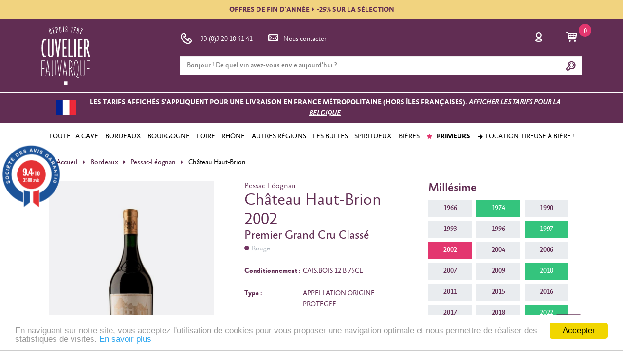

--- FILE ---
content_type: text/html; charset=UTF-8
request_url: https://www.cuvelier-fauvarque.fr/produit/bordelais/pessac-leognan/article/chateau-haut-brion-2002-19292
body_size: 29352
content:
<!DOCTYPE html>
<html>
<head>

    <!-- Google tag (gtag.js) -->
    <script async src="https://www.googletagmanager.com/gtag/js?id=G-N68TWV3B9J"></script>
    <script>
        window.dataLayer = window.dataLayer || [];
        function gtag(){dataLayer.push(arguments);}
        gtag('js', new Date());

        gtag('config', 'G-N68TWV3B9J');
    </script>


    <meta charset="UTF-8"/>
    <meta http-equiv="X-UA-Compatible" content="IE=edge"/>
    <meta content='width=device-width, initial-scale=1.0, maximum-scale=1.0, user-scalable=no' name='viewport'/>
    <meta name="HandheldFriendly" content="true"/>

    
    
    
    <title></title>
    <meta name="description" content="">
    <meta name="keywords" content="vin primeur, vin primeur en ligne, vente vin primeur, vins primeurs, Saint-Emilion, grands crus, vins d'exception, saint emillion primeur, château angélus primeur, château la mondotte primeur, château la gaffeliere primeur, carillon de l angelus primeur, château canon primeur, château grand mayne primeur, château grand pontet primeur, château grand crobin despagne primeur">
    <meta name="robots" content="" />
        <meta name="twitter:card" content="summary"/>
    <meta name="twitter:site" content="@cuvelierfauvarq"/>
    <meta name="twitter:title" content="Château Haut-Brion 2002"/>
    <meta name="twitter:description" content="Pessac-Léognan"/>
    <meta name="twitter:image" content="https://www.cuvelier-fauvarque.fr/img/produits/600x600/château-haut-brion.jpg"/>

            <meta name="robots" content="noindex">
    
    <script type="application/ld+json">
        
    </script>

    <link rel="shortcut icon" href="/favicon.ico" type="image/x-icon">
    <link rel="icon" sizes="16x16" href="/favicon-16.ico" type="image/x-icon">
    <link rel="icon" sizes="32x32" href="/favicon-32.ico" type="image/x-icon">
    <link rel="icon" sizes="16x16" href="/favicon-16.png" type="image/png">
    <link rel="icon" sizes="32x32" href="/favicon.png" type="image/png">

    <style>
        canvas {
            display: none !important;
        }
    </style>
            <link href="/css/6d0c85c.css?v3.7.7" rel="stylesheet" type="text/css"/>
    

    
    <link rel="stylesheet" type="text/css" href="/dist/styles/main.css?v3.7.7">

            <script type="text/javascript" src="/js/libraries.js?v3.7.7"></script>
    


    </script>
    <script id="mcjs">!function(c,h,i,m,p){m=c.createElement(h),p=c.getElementsByTagName(h)[0],m.async=1,m.src=i,p.parentNode.insertBefore(m,p)}(document,"script","https://chimpstatic.com/mcjs-connected/js/users/b1cebe5fea32913c65ab5f9da/0fea7887ab9b73036f236e3a4.js");</script>
    
    <!-- Facebook Pixel Code -->
    <meta name="facebook-domain-verification" content="rgyp1hkzr55t8659vc6q6v7xl5jb01" />
    <script>
        !function(f,b,e,v,n,t,s)
        {if(f.fbq)return;n=f.fbq=function(){n.callMethod?
            n.callMethod.apply(n,arguments):n.queue.push(arguments)};
            if(!f._fbq)f._fbq=n;n.push=n;n.loaded=!0;n.version='2.0';
            n.queue=[];t=b.createElement(e);t.async=!0;
            t.src=v;s=b.getElementsByTagName(e)[0];
            s.parentNode.insertBefore(t,s)}(window, document,'script',
            'https://connect.facebook.net/en_US/fbevents.js');
        fbq('init', '1177022555743197');
        fbq('track', 'PageView');
    </script>
    <noscript>
        <img height="1" width="1" style="display:none" src="https://www.facebook.com/tr?id=1177022555743197&ev=PageView&noscript=1"/>
    </noscript>
    <!-- End Facebook Pixel Code -->

    <!-- Bing ads -->
    <script>(function(w,d,t,r,u){var f,n,i;w[u]=w[u]||[],f=function(){var o={ti:"137025998"};o.q=w[u],w[u]=new UET(o),w[u].push("pageLoad")},n=d.createElement(t),n.src=r,n.async=1,n.onload=n.onreadystatechange=function(){var s=this.readyState;s&&s!=="loaded"&&s!=="complete"||(f(),n.onload=n.onreadystatechange=null)},i=d.getElementsByTagName(t)[0],i.parentNode.insertBefore(n,i)})(window,document,"script","//bat.bing.com/bat.js","uetq");</script>

</head>
<body class="default">
<script type="text/javascript">var agSiteId="12083";</script>
<script src="https://www.societe-des-avis-garantis.fr/wp-content/plugins/ag-core/widgets/JsWidget.js" type="text/javascript"></script>
<div id="client-menu" class="d-none client-menu">
    <div id="client-menu-content" class="client-menu__content">
        <div>
            <p class="client-menu__content__title">Mon compte</p>
            <a
                class="
                    client-menu__content__link
                                    "
                href="https://www.cuvelier-fauvarque.fr/client/commande/list"
            >
                Mes commandes
            </a>
            <a
                class="
                    client-menu__content__link
                                    "
                    href="https://www.cuvelier-fauvarque.fr/client/edit"
            >
                Mes coordonnées
            </a>
            <a
                class="
                    client-menu__content__link
                                    "
                href="https://www.cuvelier-fauvarque.fr/client/informations-connection"
            >
                E-mail et mot de passe
            </a>
            <a
                class="
                    client-menu__content__link
                                    "
                href="https://www.cuvelier-fauvarque.fr/client/adresse/list"
            >
                Mes adresses
            </a>


            <a class="client-menu__content__link client-menu__content__link--logout" href="https://www.cuvelier-fauvarque.fr/logout">
                Se déconnecter
            </a>
        </div>
    </div>
</div>
<main class="page">
    <header id="sticky-header">
                    <div class="header__frontmessage">
                <a href="https://www.cuvelier-fauvarque.fr/produit/selection-fin-annee">OFFRES DE FIN D'ANNÉE<i class="fa fa-caret-right"></i>-25% SUR LA SÉLECTION</a>
            </div>
        
        <div class="header__content">

            <div class="container">
                <div class="row">
                    <div class="d-none d-lg-flex col-lg-3 header__brand__wrapper">

                        <a href="https://www.cuvelier-fauvarque.fr/" class="header__brand">
                            <img src="https://www.cuvelier-fauvarque.fr/dist/images/logo/logov2.svg" alt="Cuvelier Fauvarque">
                        </a>

                    </div>
                    <div class="col-12 col-lg-9">

                        <nav class="navbar navbar-expand-lg">
                            <button class="navbar-toggler" type="button" data-toggle="collapse" data-target="#mobile-nav" aria-controls="mobile-nav" aria-expanded="false" aria-label="Toggle navigation">
                                <span></span>
                                <span></span>
                                <span></span>
                            </button>

                            <a class="navbar-brand d-flex d-lg-none" href="https://www.cuvelier-fauvarque.fr/">
                                <img src="/dist/images/logo/logo-inline.svg?v3.7.7" alt="Cuvelier Fauvarque">
                            </a>

                            <div class="collapse navbar-collapse">
                                <ul class="navbar-nav mr-auto navbar-nav--first">
                                    <span class="d-block d-lg-none">Nous contacter</span>
                                    <li class="nav-item">
                                        <a class="nav-link" href="tel:+33320104141"><span class="typcn typcn--big typcn-phone-outline rotated"></span>+33 (0)3 20 10 41 41</a>
                                    </li>
                                    <li class="nav-item">
                                        <a class="nav-link" href="https://www.cuvelier-fauvarque.fr/page/service-client"><span class="typcn typcn--big typcn-mail"></span>Nous contacter</a>
                                    </li>
                                </ul>
                            </div>
                            <ul class="navbar-nav navbar-nav--second ml-auto">
                                <li class="nav-item">
                                                                            <a class="nav-link"
                                           href="https://www.cuvelier-fauvarque.fr/security/login"
                                           data-remote="false"
                                           data-toggle="modal"
                                           data-target="#authentication"
                                           rel="nofollow"
                                        >
                                            <span class="typcn typcn--big typcn-user-outline"></span>
                                        </a>
                                                                    </li>
                                <li class="nav-item nav-item--cart">
                                                                                                                                                    <a class="nav-link" href="https://www.cuvelier-fauvarque.fr/panier" title="Mon panier">
                                        <span class="typcn typcn--big typcn-shopping-cart"></span><span class="nav-item__cartcount">0</span>
                                    </a>

                                </li>
                            </ul>
                        </nav>
                        <form id="header-search" class="header__search">
                            <input name="search_box" autocomplete="off" class="form-control" type="text"
                                   data-provide="typeahead"
                                   placeholder="Bonjour ! De quel vin avez-vous envie aujourd'hui ?">
                            <button type="submit" id="search-form-submit"><span class="typcn typcn-zoom-outline"></span></button>
                            <div class="header__search__content">
                                <span class="typcn typcn-times close"></span>

                                <div id="header-search-result"></div>
                            </div>
                        </form>

                    </div>
                </div>
            </div>
              <!-- Mobile nav -->
<div class="collapse navbar-collapse" id="mobile-nav">
    <ul class="navbar-nav mr-auto navbar">
        <div class="navbar__submenu" id="accordion" role="tablist">

            <!-- Main link -->
            <div class="navbar__submenu__item">
                <div class="navbar__submenu__item__heading" role="tab" id="menu-vins-heading">
                    <a data-toggle="collapse" href="#menu-vins" aria-expanded="false" aria-controls="menu-vins">Nos vins</a>
                </div>
                <div id="menu-vins" class="collapse" role="tabpanel" aria-labelledby="menu-vins-heading" data-parent="#accordion">
                                                                                                    <div class="navbar__submenu__item">
                        <div class="navbar__submenu__item__heading" role="tab" 
                             id="toute-la-cave-heading">
                            <a                                  class="collapsed" 
                                data-toggle="collapse" 
                                href="#toute-la-cave" 
                                                                aria-expanded="false" 
                                aria-controls="toute-la-cave">TOUTE LA CAVE</a>
                        </div>

                        <ul id="toute-la-cave" 
                            class="collapse" 
                            role="tabpanel" 
                            aria-labelledby="toute-la-cave-heading" 
                            data-parent="#menu-vins">

                            <div class="navbar__submenu__item">
                                                                                                                                                                            <div class="navbar__submenu__item__heading" role="tab" 
                                         id="toute-la-cave-par-couleur-heading">
                                        <a class="collapsed" data-toggle="collapse" href="#sub-toute-la-cave-par-couleur"
                                          aria-expanded="false" aria-controls="M2">Par couleur</a>
                                        <ul id="sub-toute-la-cave-par-couleur" class="collapse" role="tabpanel"
                                            aria-labelledby="par-couleur-heading" 
                                            data-parent="#toute-la-cave">
                                                                                            <li>
  <a
    href="/recherche/rouge/tous"
          >Les vins rouges</a>
</li>
                                                                                            <li>
  <a
    href="/recherche/blanc/tous"
          >Les vins blancs</a>
</li>
                                                                                            <li>
  <a
    href="/recherche/rose/tous"
          >Les vins rosés</a>
</li>
                                                                                    </ul>
                                    </div>
                                                                                                                                            <div class="navbar__submenu__item__heading" role="tab" 
                                         id="toute-la-cave-par-type-heading">
                                        <a class="collapsed" data-toggle="collapse" href="#sub-toute-la-cave-par-type"
                                          aria-expanded="false" aria-controls="M2">Par type</a>
                                        <ul id="sub-toute-la-cave-par-type" class="collapse" role="tabpanel"
                                            aria-labelledby="par-type-heading" 
                                            data-parent="#toute-la-cave">
                                                                                            <li>
  <a
    href="/produit/champagne"
          >Les Champagnes</a>
</li>
                                                                                            <li>
  <a
    href="/produit/alcools"
          >Les spiritueux</a>
</li>
                                                                                            <li>
  <a
    href="/produit/vins-primeurs"
          >Les primeurs</a>
</li>
                                                                                    </ul>
                                    </div>
                                                                                                                                            <div class="navbar__submenu__item__heading" role="tab" 
                                         id="toute-la-cave-par-provenance-heading">
                                        <a class="collapsed" data-toggle="collapse" href="#sub-toute-la-cave-par-provenance"
                                          aria-expanded="false" aria-controls="M2">Par provenance</a>
                                        <ul id="sub-toute-la-cave-par-provenance" class="collapse" role="tabpanel"
                                            aria-labelledby="par-provenance-heading" 
                                            data-parent="#toute-la-cave">
                                                                                            <li>
  <a
    href="/produit/vins-francais"
          >Les vins Français</a>
</li>
                                                                                            <li>
  <a
    href="/produit/vins-etrangers"
          >Les vins étrangers</a>
</li>
                                                                                    </ul>
                                    </div>
                                                                                                                            </div>
                        </ul>
                    </div>
                                                                                                    <div class="navbar__submenu__item">
                        <div class="navbar__submenu__item__heading" role="tab" 
                             id="bordeaux-heading">
                            <a                                  class="collapsed" 
                                data-toggle="collapse" 
                                href="#bordeaux" 
                                                                aria-expanded="false" 
                                aria-controls="bordeaux">BORDEAUX</a>
                        </div>

                        <ul id="bordeaux" 
                            class="collapse" 
                            role="tabpanel" 
                            aria-labelledby="bordeaux-heading" 
                            data-parent="#menu-vins">

                            <div class="navbar__submenu__item">
                                                                                                                                                                            <div class="navbar__submenu__item__heading" role="tab" 
                                         id="bordeaux-rive-droite-heading">
                                        <a class="collapsed" data-toggle="collapse" href="#sub-bordeaux-rive-droite"
                                          aria-expanded="false" aria-controls="M2">Rive droite</a>
                                        <ul id="sub-bordeaux-rive-droite" class="collapse" role="tabpanel"
                                            aria-labelledby="rive-droite-heading" 
                                            data-parent="#bordeaux">
                                                                                            <li>
  <a
    href="/produit/bordelais/blaye"
          >Blaye</a>
</li>
                                                                                            <li>
  <a
    href="/produit/bordelais/canon-fronsac"
          >Canon-Fronsac</a>
</li>
                                                                                            <li>
  <a
    href="/produit/bordelais/cotes-de-castillon"
          >Côtes de Castillon</a>
</li>
                                                                                            <li>
  <a
    href="/produit/bordelais/cotes-de-bourg"
          >Côtes de Bourg</a>
</li>
                                                                                            <li>
  <a
    href="/produit/bordelais/bordeaux-cotes-de-francs"
          >Bordeaux Côtes de Francs</a>
</li>
                                                                                            <li>
  <a
    href="/produit/bordelais/fronsac"
          >Fronsac</a>
</li>
                                                                                            <li>
  <a
    href="/produit/bordelais/lalande-de-pomerol"
          >Lalande de Pomerol</a>
</li>
                                                                                            <li>
  <a
    href="/produit/bordelais/lussac-saint-emilion"
          >Lussac-Saint-Emilion</a>
</li>
                                                                                            <li>
  <a
    href="/produit/bordelais/montagne-saint-emilion"
          >Montagne-Saint-Emilion</a>
</li>
                                                                                            <li>
  <a
    href="/produit/bordelais/pomerol"
          >Pomerol</a>
</li>
                                                                                            <li>
  <a
    href="/produit/bordelais/puisseguin-saint-emilion"
          >Puisseguin-Saint Emilion</a>
</li>
                                                                                            <li>
  <a
    href="/produit/grands-crus/premieres-cotes-de-blaye"
          >Blaye Côtes de Bordeaux</a>
</li>
                                                                                            <li>
  <a
    href="/produit/grands-crus/premieres-cotes-de-bordeaux"
          >Premières Côtes de Bordeaux</a>
</li>
                                                                                            <li>
  <a
    href="/produit/grands-crus/saint-emilion"
          >Saint-Emilion</a>
</li>
                                                                                            <li>
  <a
    href="/produit/grands-crus/saint-emilion-grand-cru"
          >Saint-Emilion Grand Cru</a>
</li>
                                                                                            <li>
  <a
    href="/produit/grands-crus/saint-emilion-grand-cru-classe"
          >Saint-Emilion Grand Cru Classé</a>
</li>
                                                                                            <li>
  <a
    href="/produit/grands-crus/saint-georges-saint-emilion"
          >Saint Georges-Saint Emilion</a>
</li>
                                                                                            <li>
  <a
    href="/produit/bordelais"
         class="menu-link--emphase"   >Tous les vins de Bordeaux</a>
</li>
                                                                                    </ul>
                                    </div>
                                                                                                                                            <div class="navbar__submenu__item__heading" role="tab" 
                                         id="bordeaux-rive-gauche-heading">
                                        <a class="collapsed" data-toggle="collapse" href="#sub-bordeaux-rive-gauche"
                                          aria-expanded="false" aria-controls="M2">Rive gauche</a>
                                        <ul id="sub-bordeaux-rive-gauche" class="collapse" role="tabpanel"
                                            aria-labelledby="rive-gauche-heading" 
                                            data-parent="#bordeaux">
                                                                                            <li>
  <a
    href="/produit/bordelais/barsac"
          >Barsac</a>
</li>
                                                                                            <li>
  <a
    href="/produit/bordelais/cerons"
          >Cérons</a>
</li>
                                                                                            <li>
  <a
    href="/produit/bordelais/graves"
          >Graves</a>
</li>
                                                                                            <li>
  <a
    href="/produit/bordelais/haut-medoc"
          >Haut-Médoc</a>
</li>
                                                                                            <li>
  <a
    href="/produit/bordelais/listrac-medoc"
          >Listrac Médoc</a>
</li>
                                                                                            <li>
  <a
    href="/produit/bordelais/margaux"
          >Margaux</a>
</li>
                                                                                            <li>
  <a
    href="/produit/bordelais/medoc"
          >Médoc</a>
</li>
                                                                                            <li>
  <a
    href="/produit/bordelais/moulis-en-medoc"
          >Moulis-en-Médoc</a>
</li>
                                                                                            <li>
  <a
    href="/produit/bordelais/pauillac"
          >Pauillac</a>
</li>
                                                                                            <li>
  <a
    href="/produit/bordelais/pessac-leognan"
          >Pessac-Léognan</a>
</li>
                                                                                            <li>
  <a
    href="/produit/bordelais/saint-estephe"
          >Saint-Estèphe</a>
</li>
                                                                                            <li>
  <a
    href="/produit/bordelais/saint-julien"
          >Saint-Julien</a>
</li>
                                                                                            <li>
  <a
    href="/produit/bordelais/sauternes"
          >Sauternes</a>
</li>
                                                                                            <li>
  <a
    href="/produit/bordelais"
         class="menu-link--emphase"   >Tous les vins de Bordeaux</a>
</li>
                                                                                    </ul>
                                    </div>
                                                                                                                                            <div class="navbar__submenu__item__heading" role="tab" 
                                         id="bordeaux-autres-appellations-heading">
                                        <a class="collapsed" data-toggle="collapse" href="#sub-bordeaux-autres-appellations"
                                          aria-expanded="false" aria-controls="M2">Autres appellations</a>
                                        <ul id="sub-bordeaux-autres-appellations" class="collapse" role="tabpanel"
                                            aria-labelledby="autres-appellations-heading" 
                                            data-parent="#bordeaux">
                                                                                            <li>
  <a
    href="/produit/bordelais/bordeaux"
          >Bordeaux</a>
</li>
                                                                                            <li>
  <a
    href="/produit/bordelais/bordeaux-sec"
          >Bordeaux Sec</a>
</li>
                                                                                            <li>
  <a
    href="/produit/bordelais/bordeaux-superieur"
          >Bordeaux Superieur</a>
</li>
                                                                                            <li>
  <a
    href="/produit/bordelais/cadillac"
          >Cadillac</a>
</li>
                                                                                            <li>
  <a
    href="/produit/bordelais/cotes-de-bordeaux"
          >Côtes de Bordeaux</a>
</li>
                                                                                            <li>
  <a
    href="/produit/bordelais/entre-deux-mers"
          >Entre Deux Mers</a>
</li>
                                                                                            <li>
  <a
    href="/produit/bordelais/graves-de-vayres"
          >Graves de Vayres</a>
</li>
                                                                                            <li>
  <a
    href="/produit/bordelais/loupiac"
          >Loupiac</a>
</li>
                                                                                            <li>
  <a
    href="/produit/bordelais/sainte-foy"
          >Sainte Foy</a>
</li>
                                                                                            <li>
  <a
    href="/produit/bordelais/sainte-croix-du-mont"
          >Sainte Croix du Mont</a>
</li>
                                                                                            <li>
  <a
    href="/produit/bordelais/sainte-macaire"
          >Sainte Macaire</a>
</li>
                                                                                            <li>
  <a
    href="/produit/bordelais"
         class="menu-link--emphase"   >Tous les vins de Bordeaux</a>
</li>
                                                                                    </ul>
                                    </div>
                                                                                                                            </div>
                        </ul>
                    </div>
                                                                                                    <div class="navbar__submenu__item">
                        <div class="navbar__submenu__item__heading" role="tab" 
                             id="bourgogne-heading">
                            <a                                  class="collapsed" 
                                data-toggle="collapse" 
                                href="#bourgogne" 
                                                                aria-expanded="false" 
                                aria-controls="bourgogne">BOURGOGNE</a>
                        </div>

                        <ul id="bourgogne" 
                            class="collapse" 
                            role="tabpanel" 
                            aria-labelledby="bourgogne-heading" 
                            data-parent="#menu-vins">

                            <div class="navbar__submenu__item">
                                                                                                                                                                            <div class="navbar__submenu__item__heading" role="tab" 
                                         id="bourgogne-bourgogne-septentrionale-heading">
                                        <a class="collapsed" data-toggle="collapse" href="#sub-bourgogne-bourgogne-septentrionale"
                                          aria-expanded="false" aria-controls="M2">Bourgogne septentrionale</a>
                                        <ul id="sub-bourgogne-bourgogne-septentrionale" class="collapse" role="tabpanel"
                                            aria-labelledby="bourgogne-septentrionale-heading" 
                                            data-parent="#bourgogne">
                                                                                            <li>
  <a
    href="/produit/bourgogne/auxerre"
          >Auxerre</a>
</li>
                                                                                            <li>
  <a
    href="/produit/bourgogne/chitry"
          >Chitry</a>
</li>
                                                                                            <li>
  <a
    href="/produit/bourgogne/epineuil"
          >Epineuil</a>
</li>
                                                                                            <li>
  <a
    href="/produit/bourgogne/irancy"
          >Irancy</a>
</li>
                                                                                            <li>
  <a
    href="/produit/bourgogne/saint-bris"
          >Saint Bris</a>
</li>
                                                                                            <li>
  <a
    href="/produit/bourgogne/tonnerre"
          >Tonnerre</a>
</li>
                                                                                            <li>
  <a
    href="/produit/bourgogne/vezelay"
          >Vézelay</a>
</li>
                                                                                            <li>
  <a
    href="/produit/bourgogne/petit-chablis"
          >Petit Chablis</a>
</li>
                                                                                            <li>
  <a
    href="/produit/bourgogne/chablis"
          >Chablis</a>
</li>
                                                                                            <li>
  <a
    href="/produit/bourgogne/irancy"
          >Irancy</a>
</li>
                                                                                                <li>
        <a href="/produit/bourgogne/chablis-1er-cru">Chablis 1er Cru</a>&nbsp;-&nbsp;<a href="/produit/bourgogne/chablis-grand-cru">Chablis Grand Cru</a>
    </li>
                                                                                    </ul>
                                    </div>
                                                                                                                                            <div class="navbar__submenu__item__heading" role="tab" 
                                         id="bourgogne-c-te-de-nuits-heading">
                                        <a class="collapsed" data-toggle="collapse" href="#sub-bourgogne-c-te-de-nuits"
                                          aria-expanded="false" aria-controls="M2">Côte de Nuits</a>
                                        <ul id="sub-bourgogne-c-te-de-nuits" class="collapse" role="tabpanel"
                                            aria-labelledby="c-te-de-nuits-heading" 
                                            data-parent="#bourgogne">
                                                                                            <li>
  <a
    href="/produit/bourgogne/cote-de-nuits-villages"
          >Côte de Nuits villages</a>
</li>
                                                                                            <li>
  <a
    href="/produit/bourgogne/hautes-cotes-de-nuits"
          >Hautes Côtes de Nuits</a>
</li>
                                                                                                <li>
        <a href="/produit/bourgogne/fixin">Fixin</a>&nbsp;-&nbsp;<a href="/produit/bourgogne/fixin-1er-cru">Fixin 1er Cru</a>
    </li>
                                                                                            <li>
  <a
    href="/produit/bourgogne/marsannay"
          >Marsannay</a>
</li>
                                                                                                <li>
        <a href="/produit/bourgogne/gevrey-chambertin">Gevrey Chambertin</a>&nbsp;-&nbsp;<a href="/produit/bourgogne/gevrey-chambertin-1er-cru">Gevrey Chambertin 1er Cru</a>
    </li>
                                                                                            <li>
  <a
    href="/produit/bourgogne/chambertin"
          >Chambertin</a>
</li>
                                                                                            <li>
  <a
    href="/produit/bourgogne/chambertin-clos-de-beze"
          >Chambertin Clos de Bèze</a>
</li>
                                                                                            <li>
  <a
    href="/produit/bourgogne/chapelle-chambertin"
          >Chapelle Chambertin</a>
</li>
                                                                                            <li>
  <a
    href="/produit/bourgogne/charmes-chambertin"
          >Charmes Chambertin</a>
</li>
                                                                                            <li>
  <a
    href="/produit/bourgogne/mazis-chambertin"
          >Mazis Chambertin</a>
</li>
                                                                                            <li>
  <a
    href="/produit/bourgogne/griotte-chambertin"
          >Griotte Chambertin</a>
</li>
                                                                                            <li>
  <a
    href="/produit/bourgogne/latricieres-chambertin"
          >Latricières Chambertin</a>
</li>
                                                                                            <li>
  <a
    href="/produit/bourgogne/ruchottes-chambertin"
          >Ruchottes Chambertin</a>
</li>
                                                                                            <li>
  <a
    href="/produit/bourgogne/mazoyeres-chambertin"
          >Mazoyères Chambertin</a>
</li>
                                                                                                <li>
        <a href="/produit/bourgogne/morey-saint-denis">Morey Saint Denis</a>&nbsp;-&nbsp;<a href="/produit/bourgogne/morey-st-denis-1er-cru">Morey St Denis 1er Cru</a>
    </li>
                                                                                            <li>
  <a
    href="/produit/bourgogne/clos-de-tart"
          >Clos de Tart</a>
</li>
                                                                                            <li>
  <a
    href="/produit/bourgogne/clos-saint-denis"
          >Clos Saint Denis</a>
</li>
                                                                                            <li>
  <a
    href="/produit/bourgogne/clos-de-la-roche"
          >Clos de la Roche</a>
</li>
                                                                                            <li>
  <a
    href="/produit/bourgogne/clos-des-lambrays"
          >Clos des Lambrays</a>
</li>
                                                                                                <li>
        <a href="/produit/bourgogne/chambolle-musigny">Chambolle Musigny</a>&nbsp;-&nbsp;<a href="/produit/bourgogne/chambolle-musigny-1er-cru">Chambolle Musigny 1er Cru</a>
    </li>
                                                                                            <li>
  <a
    href="/produit/bourgogne/musigny"
          >Musigny</a>
</li>
                                                                                            <li>
  <a
    href="/produit/bourgogne/bonnes-mares"
          >Bonnes Mares</a>
</li>
                                                                                                <li>
        <a href="/produit/bourgogne/vougeot">Vougeot</a>&nbsp;-&nbsp;<a href="/produit/bourgogne/vougeot-1er-cru">Vougeot 1er Cru</a>
    </li>
                                                                                                <li>
        <a href="/produit/bourgogne/clos-vougeot">Clos Vougeot</a>&nbsp;-&nbsp;<a href="/produit/bourgogne/clos-vougeot-1er-cru">Clos Vougeot 1er Cru</a>
    </li>
                                                                                                <li>
        <a href="/produit/bourgogne/vosne-romanee">Vosne Romanée</a>&nbsp;-&nbsp;<a href="/produit/bourgogne/vosne-romanee-1er-cru">Vosne Romanée 1er Cru</a>
    </li>
                                                                                            <li>
  <a
    href="/produit/bourgogne/romanee-conti"
          >Romanée Conti</a>
</li>
                                                                                            <li>
  <a
    href="/produit/bourgogne/richebourg"
          >Richebourg</a>
</li>
                                                                                            <li>
  <a
    href="/produit/bourgogne/la-romanee"
          >La Romanée</a>
</li>
                                                                                            <li>
  <a
    href="/produit/bourgogne/la-tache"
          >La Tâche</a>
</li>
                                                                                            <li>
  <a
    href="/produit/bourgogne/romanee-saint-vivant"
          >Romanée Saint Vivant</a>
</li>
                                                                                            <li>
  <a
    href="/produit/bourgogne/la-grande-rue"
          >La Grande Rue</a>
</li>
                                                                                                <li>
        <a href="/produit/bourgogne/nuits-saint-georges">Nuits Saint Georges</a>&nbsp;-&nbsp;<a href="/produit/bourgogne/nuits-saint-georges-1er-cru">Nuits Saint Georges 1er Cru</a>
    </li>
                                                                                            <li>
  <a
    href="/produit/bourgogne/echezeaux"
          >Echezeaux</a>
</li>
                                                                                            <li>
  <a
    href="/produit/bourgogne/grands-echezeaux"
          >Grands Echezeaux</a>
</li>
                                                                                    </ul>
                                    </div>
                                                                                                                                            <div class="navbar__submenu__item__heading" role="tab" 
                                         id="bourgogne-c-te-chalonnaise-heading">
                                        <a class="collapsed" data-toggle="collapse" href="#sub-bourgogne-c-te-chalonnaise"
                                          aria-expanded="false" aria-controls="M2">Côte Chalonnaise</a>
                                        <ul id="sub-bourgogne-c-te-chalonnaise" class="collapse" role="tabpanel"
                                            aria-labelledby="c-te-chalonnaise-heading" 
                                            data-parent="#bourgogne">
                                                                                            <li>
  <a
    href="/produit/bourgogne/bouzeron"
          >Bouzeron</a>
</li>
                                                                                                <li>
        <a href="/produit/bourgogne/givry">Givry</a>&nbsp;-&nbsp;<a href="/produit/bourgogne/givry-1er-cru">Givry 1er Cru</a>
    </li>
                                                                                                <li>
        <a href="/produit/bourgogne/mercurey">Mercurey</a>&nbsp;-&nbsp;<a href="/produit/bourgogne/mercurey-1er-cru">Mercurey 1er Cru</a>
    </li>
                                                                                                <li>
        <a href="/produit/bourgogne/montagny">Montagny</a>&nbsp;-&nbsp;<a href="/produit/bourgogne/montagny-1er-cru">Montagny 1er Cru</a>
    </li>
                                                                                                <li>
        <a href="/produit/bourgogne/rully">Rully</a>&nbsp;-&nbsp;<a href="/produit/bourgogne/rully-1er-cru">Rully 1er Cru</a>
    </li>
                                                                                    </ul>
                                    </div>
                                                                                                                                            <div class="navbar__submenu__item__heading" role="tab" 
                                         id="bourgogne-m-connais-heading">
                                        <a class="collapsed" data-toggle="collapse" href="#sub-bourgogne-m-connais"
                                          aria-expanded="false" aria-controls="M2">Mâconnais</a>
                                        <ul id="sub-bourgogne-m-connais" class="collapse" role="tabpanel"
                                            aria-labelledby="m-connais-heading" 
                                            data-parent="#bourgogne">
                                                                                            <li>
  <a
    href="/produit/bourgogne/macon-aze"
          >Mâcon Azé</a>
</li>
                                                                                            <li>
  <a
    href="/produit/bourgogne/macon-fuisse"
          >Mâcon Fuissé</a>
</li>
                                                                                            <li>
  <a
    href="/produit/bourgogne/macon-pierreclos"
          >Mâcon Pierreclos</a>
</li>
                                                                                            <li>
  <a
    href="/produit/bourgogne/macon-serrieres"
          >Mâcon Serrières</a>
</li>
                                                                                            <li>
  <a
    href="/produit/bourgogne/macon-solutre"
          >Mâcon Solutré</a>
</li>
                                                                                            <li>
  <a
    href="/produit/bourgogne/macon-villages"
          >Mâcon Villages</a>
</li>
                                                                                            <li>
  <a
    href="/produit/bourgogne/pouilly-fuisse"
          >Pouilly-Fuissé</a>
</li>
                                                                                            <li>
  <a
    href="/produit/bourgogne/saint-veran"
          >Saint-Véran</a>
</li>
                                                                                            <li>
  <a
    href="/produit/bourgogne/vire-clesse"
          >Viré Clessé</a>
</li>
                                                                                            <li>
  <a
    href="/produit/bourgogne"
         class="menu-link--emphase"   >Tous les vins de Bourgogne</a>
</li>
                                                                                    </ul>
                                    </div>
                                                                                                                                            <div class="navbar__submenu__item__heading" role="tab" 
                                         id="bourgogne-c-te-de-beaune-heading">
                                        <a class="collapsed" data-toggle="collapse" href="#sub-bourgogne-c-te-de-beaune"
                                          aria-expanded="false" aria-controls="M2">Côte de Beaune</a>
                                        <ul id="sub-bourgogne-c-te-de-beaune" class="collapse" role="tabpanel"
                                            aria-labelledby="c-te-de-beaune-heading" 
                                            data-parent="#bourgogne">
                                                                                            <li>
  <a
    href="/produit/bourgogne/ladoix"
          >Ladoix</a>
</li>
                                                                                                <li>
        <a href="/produit/bourgogne/aloxe-corton">Aloxe corton</a>&nbsp;-&nbsp;<a href="/produit/bourgogne/aloxe-corton-1er-cru">Aloxe corton 1er Cru</a>
    </li>
                                                                                            <li>
  <a
    href="/produit/bourgogne/pougets"
          >Pougets</a>
</li>
                                                                                            <li>
  <a
    href="/produit/bourgogne/clos-du-roi"
          >Clos du roi</a>
</li>
                                                                                            <li>
  <a
    href="/produit/bourgogne/languettes"
          >Languettes</a>
</li>
                                                                                            <li>
  <a
    href="/produit/bourgogne/bressandes"
          >Bressandes</a>
</li>
                                                                                            <li>
  <a
    href="/produit/bourgogne/corton"
          >Corton</a>
</li>
                                                                                            <li>
  <a
    href="/produit/bourgogne/paulands"
          >Paulands</a>
</li>
                                                                                            <li>
  <a
    href="/produit/bourgogne/renardes"
          >Renardes</a>
</li>
                                                                                            <li>
  <a
    href="/produit/bourgogne/marechaudes"
          >Maréchaudes</a>
</li>
                                                                                            <li>
  <a
    href="/produit/bourgogne/greves"
          >Grèves</a>
</li>
                                                                                            <li>
  <a
    href="/produit/bourgogne/fietres"
          >Fiètres</a>
</li>
                                                                                            <li>
  <a
    href="/produit/bourgogne/meix-lallemand"
          >Meix Lallemand</a>
</li>
                                                                                            <li>
  <a
    href="/produit/bourgogne/clos-du-meix"
          >Clos du Meix</a>
</li>
                                                                                            <li>
  <a
    href="/produit/bourgogne/combes"
          >Combes</a>
</li>
                                                                                            <li>
  <a
    href="/produit/bourgogne/vigne-au-saint"
          >Vigne au Saint</a>
</li>
                                                                                            <li>
  <a
    href="/produit/bourgogne/chaumes"
          >Chaumes</a>
</li>
                                                                                            <li>
  <a
    href="/produit/bourgogne/perrieres"
          >Perrières</a>
</li>
                                                                                            <li>
  <a
    href="/produit/bourgogne/rognet"
          >Rognet</a>
</li>
                                                                                            <li>
  <a
    href="/produit/bourgogne/moutottes"
          >Moutottes</a>
</li>
                                                                                            <li>
  <a
    href="/produit/bourgogne/carrieres"
          >Carrières</a>
</li>
                                                                                            <li>
  <a
    href="/produit/bourgogne/basses-mourottes"
          >Basses Mourottes</a>
</li>
                                                                                            <li>
  <a
    href="/produit/bourgogne/hautes-mourottes"
          >Hautes Mourottes</a>
</li>
                                                                                            <li>
  <a
    href="/produit/bourgogne/vergennes"
          >Vergennes</a>
</li>
                                                                                            <li>
  <a
    href="/produit/bourgogne/grandes-lolieres"
          >Grandes Lolières</a>
</li>
                                                                                            <li>
  <a
    href="/produit/bourgogne/toppe-au-vert"
          >Toppe au Vert</a>
</li>
                                                                                            <li>
  <a
    href="/produit/bourgogne/corton-charlemagne"
          >Corton Charlemagne</a>
</li>
                                                                                                <li>
        <a href="/produit/bourgogne/pernand-vergelesses">Pernand Vergelesses</a>&nbsp;-&nbsp;<a href="/produit/bourgogne/pernand-vergelesses-1er-cru">Pernand Vergelesses 1er Cru</a>
    </li>
                                                                                                <li>
        <a href="/produit/bourgogne/savigny-les-beaune">Savigny les Beaune</a>&nbsp;-&nbsp;<a href="/produit/bourgogne/savigny-les-beaune-1er-cru">Savigny les Beaune 1er Cru</a>
    </li>
                                                                                            <li>
  <a
    href="/produit/bourgogne/chorey-les-beaune"
          >Chorey les Beaune</a>
</li>
                                                                                                <li>
        <a href="/produit/bourgogne/beaune">Beaune</a>&nbsp;-&nbsp;<a href="/produit/bourgogne/beaune-1er-cru">Beaune 1er Cru</a>
    </li>
                                                                                            <li>
  <a
    href="/produit/bourgogne/cote-de-beaune"
          >Côte de Beaune</a>
</li>
                                                                                                <li>
        <a href="/produit/bourgogne/pommard">Pommard</a>&nbsp;-&nbsp;<a href="/produit/bourgogne/pommard-1er-cru">Pommard 1er Cru</a>
    </li>
                                                                                                <li>
        <a href="/produit/bourgogne/volnay">Volnay</a>&nbsp;-&nbsp;<a href="/produit/bourgogne/volnay-1er-cru">Volnay 1er Cru</a>
    </li>
                                                                                                <li>
        <a href="/produit/bourgogne/meursault">Meursault</a>&nbsp;-&nbsp;<a href="/produit/bourgogne/meursault-1er-cru">Meursault 1er Cru</a>
    </li>
                                                                                                <li>
        <a href="/produit/bourgogne/auxey-duresses">Auxey Duresses</a>&nbsp;-&nbsp;<a href="/produit/bourgogne/auxey-duresses-1er-cru">Auxey Duresses 1er Cru</a>
    </li>
                                                                                                <li>
        <a href="/produit/bourgogne/monthelie">Monthélie</a>&nbsp;-&nbsp;<a href="/produit/bourgogne/monthelie-1er-cru">Monthélie 1er Cru</a>
    </li>
                                                                                                <li>
        <a href="/produit/bourgogne/puligny-montrachet">Puligny Montrachet</a>&nbsp;-&nbsp;<a href="/produit/bourgogne/puligny-montrachet-1er-cru">Puligny Montrachet 1er Cru</a>
    </li>
                                                                                            <li>
  <a
    href="/produit/bourgogne/chevalier-montrachet"
          >Chevalier Montrachet</a>
</li>
                                                                                            <li>
  <a
    href="/produit/bourgogne/bienvenues-batard-montrachet"
          >Bienvenues Bâtard Montrachet</a>
</li>
                                                                                            <li>
  <a
    href="/produit/bourgogne/montrachet"
          >Montrachet</a>
</li>
                                                                                            <li>
  <a
    href="/produit/bourgogne/batard-montrachet"
          >Bâtard Montrachet</a>
</li>
                                                                                                <li>
        <a href="/produit/bourgogne/chassagne-montrachet">Chassagne Montrachet</a>&nbsp;-&nbsp;<a href="/produit/bourgogne/chassagne-montrachet-1er-cru">Chassagne Montrachet 1er Cru</a>
    </li>
                                                                                            <li>
  <a
    href="/produit/bourgogne/criots-batard-montrachet"
          >Criots Bâtard Montrachet</a>
</li>
                                                                                                <li>
        <a href="/produit/bourgogne/saint-aubin">Saint Aubin</a>&nbsp;-&nbsp;<a href="/produit/bourgogne/saint-aubin-1er-cru">Saint Aubin 1er Cru</a>
    </li>
                                                                                                <li>
        <a href="/produit/bourgogne/saint-romain">Saint Romain</a>&nbsp;-&nbsp;<a href="/produit/bourgogne/saint-romain-1er-cru">Saint Romain 1er Cru</a>
    </li>
                                                                                                <li>
        <a href="/produit/bourgogne/blagny">Blagny</a>&nbsp;-&nbsp;<a href="/produit/bourgogne/blagny-1er-cru">Blagny 1er Cru</a>
    </li>
                                                                                                <li>
        <a href="/produit/bourgogne/santenay">Santenay</a>&nbsp;-&nbsp;<a href="/produit/bourgogne/santenay-1er-cru">Santenay 1er Cru</a>
    </li>
                                                                                            <li>
  <a
    href="/produit/bourgogne/maranges-1er-cru"
          >Maranges 1er Cru</a>
</li>
                                                                                            <li>
  <a
    href="/produit/bourgogne/hautes-cotes-de-beaune"
          >Hautes Côtes de Beaune</a>
</li>
                                                                                    </ul>
                                    </div>
                                                                                                                                            <div class="navbar__submenu__item__heading" role="tab" 
                                         id="bourgogne-autres-appellations-heading">
                                        <a class="collapsed" data-toggle="collapse" href="#sub-bourgogne-autres-appellations"
                                          aria-expanded="false" aria-controls="M2">Autres appellations</a>
                                        <ul id="sub-bourgogne-autres-appellations" class="collapse" role="tabpanel"
                                            aria-labelledby="autres-appellations-heading" 
                                            data-parent="#bourgogne">
                                                                                            <li>
  <a
    href="/produit/bourgogne/bourgogne"
          >Bourgogne</a>
</li>
                                                                                            <li>
  <a
    href="/produit/bourgogne/bourgogne-aligote"
          >Bourgogne Aligoté</a>
</li>
                                                                                            <li>
  <a
    href="/produit/bourgogne/bourgogne-passe-tout-grains"
          >Bourgogne Passe Tout Grains</a>
</li>
                                                                                            <li>
  <a
    href="/produit/bourgogne/cremant-de-bourgogne"
          >Crémant de Bourgogne</a>
</li>
                                                                                            <li>
  <a
    href="/produit/bourgogne"
         class="menu-link--emphase"   >Tous les vins de Bourgogne</a>
</li>
                                                                                    </ul>
                                    </div>
                                                                                                                            </div>
                        </ul>
                    </div>
                                                                                                    <div class="navbar__submenu__item">
                        <div class="navbar__submenu__item__heading" role="tab" 
                             id="loire-heading">
                            <a                                  class="collapsed" 
                                data-toggle="collapse" 
                                href="#loire" 
                                                                aria-expanded="false" 
                                aria-controls="loire">LOIRE</a>
                        </div>

                        <ul id="loire" 
                            class="collapse" 
                            role="tabpanel" 
                            aria-labelledby="loire-heading" 
                            data-parent="#menu-vins">

                            <div class="navbar__submenu__item">
                                                                                                                                                                            <div class="navbar__submenu__item__heading" role="tab" 
                                         id="loire-vignoble-nantais-heading">
                                        <a class="collapsed" data-toggle="collapse" href="#sub-loire-vignoble-nantais"
                                          aria-expanded="false" aria-controls="M2">Vignoble Nantais</a>
                                        <ul id="sub-loire-vignoble-nantais" class="collapse" role="tabpanel"
                                            aria-labelledby="vignoble-nantais-heading" 
                                            data-parent="#loire">
                                                                                            <li>
  <a
    href="/produit/loire/ancenis"
          >Ancenis</a>
</li>
                                                                                            <li>
  <a
    href="/produit/loire/gros-plants-du-pays-nantais"
          >Gros Plants du Pays Nantais</a>
</li>
                                                                                            <li>
  <a
    href="/produit/loire/muscadet-de-sevre-et-maine"
          >Muscadet de Sèvre et Maine</a>
</li>
                                                                                            <li>
  <a
    href="/produit/loire/fiefs-vendeens"
          >Fiefs Vendéens</a>
</li>
                                                                                    </ul>
                                    </div>
                                                                                                                                            <div class="navbar__submenu__item__heading" role="tab" 
                                         id="loire-anjou-heading">
                                        <a class="collapsed" data-toggle="collapse" href="#sub-loire-anjou"
                                          aria-expanded="false" aria-controls="M2">Anjou</a>
                                        <ul id="sub-loire-anjou" class="collapse" role="tabpanel"
                                            aria-labelledby="anjou-heading" 
                                            data-parent="#loire">
                                                                                            <li>
  <a
    href="/produit/loire/anjou"
          >Anjou</a>
</li>
                                                                                            <li>
  <a
    href="/produit/loire/anjou-villages"
          >Anjou Villages</a>
</li>
                                                                                            <li>
  <a
    href="/produit/loire/anjou-villages-brissac"
          >Anjou Villages Brissac</a>
</li>
                                                                                            <li>
  <a
    href="/produit/loire/bonnezeaux"
          >Bonnezeaux</a>
</li>
                                                                                            <li>
  <a
    href="/produit/loire/cabernet-d-anjou"
          >Cabernet d’Anjou</a>
</li>
                                                                                            <li>
  <a
    href="/produit/loire/chaume"
          >Chaume</a>
</li>
                                                                                            <li>
  <a
    href="/produit/loire/aubance"
          >Aubance</a>
</li>
                                                                                            <li>
  <a
    href="/produit/loire/layon"
          >Layon</a>
</li>
                                                                                            <li>
  <a
    href="/produit/loire/quarts-de-chaume"
          >Quarts de Chaume</a>
</li>
                                                                                            <li>
  <a
    href="/produit/loire/rose-d-anjou"
          >Rosé d’Anjou</a>
</li>
                                                                                            <li>
  <a
    href="/produit/loire/savennieres"
          >Savennières</a>
</li>
                                                                                            <li>
  <a
    href="/produit/loire/saumur"
          >Saumur</a>
</li>
                                                                                            <li>
  <a
    href="/produit/loire/saumur-champigny"
          >Saumur Champigny</a>
</li>
                                                                                    </ul>
                                    </div>
                                                                                                                                            <div class="navbar__submenu__item__heading" role="tab" 
                                         id="loire-touraine-heading">
                                        <a class="collapsed" data-toggle="collapse" href="#sub-loire-touraine"
                                          aria-expanded="false" aria-controls="M2">Touraine</a>
                                        <ul id="sub-loire-touraine" class="collapse" role="tabpanel"
                                            aria-labelledby="touraine-heading" 
                                            data-parent="#loire">
                                                                                            <li>
  <a
    href="/produit/loire/bourgeuil"
          >Bourgueil</a>
</li>
                                                                                            <li>
  <a
    href="/produit/loire/st-nicolas-de-bourgeuil"
          >St Nicolas de Bourgueil</a>
</li>
                                                                                            <li>
  <a
    href="/produit/loire/chinon"
          >Chinon</a>
</li>
                                                                                            <li>
  <a
    href="/produit/loire/cheverny"
          >Cheverny</a>
</li>
                                                                                            <li>
  <a
    href="/produit/loire/montlouis"
          >Montlouis</a>
</li>
                                                                                            <li>
  <a
    href="/produit/loire/vouvray"
          >Vouvray</a>
</li>
                                                                                    </ul>
                                    </div>
                                                                                                                                            <div class="navbar__submenu__item__heading" role="tab" 
                                         id="loire-centre-heading">
                                        <a class="collapsed" data-toggle="collapse" href="#sub-loire-centre"
                                          aria-expanded="false" aria-controls="M2">Centre</a>
                                        <ul id="sub-loire-centre" class="collapse" role="tabpanel"
                                            aria-labelledby="centre-heading" 
                                            data-parent="#loire">
                                                                                            <li>
  <a
    href="/produit/loire/giennois"
          >Giennois</a>
</li>
                                                                                            <li>
  <a
    href="/produit/loire/menetou-salon"
          >Menetou Salon</a>
</li>
                                                                                            <li>
  <a
    href="/produit/loire/pouilly-fumé"
          >Pouilly Fumé</a>
</li>
                                                                                            <li>
  <a
    href="/produit/loire/pouilly-sur-loire"
          >Pouilly sur Loire</a>
</li>
                                                                                            <li>
  <a
    href="/produit/loire/quincy"
          >Quincy</a>
</li>
                                                                                            <li>
  <a
    href="/produit/loire/reuilly"
          >Reuilly</a>
</li>
                                                                                            <li>
  <a
    href="/produit/loire/sancerre"
          >Sancerre</a>
</li>
                                                                                            <li>
  <a
    href="/produit/loire/st-pourcain"
          >St Pourçain</a>
</li>
                                                                                    </ul>
                                    </div>
                                                                                                                                            <div class="navbar__submenu__item__heading" role="tab" 
                                         id="loire-autres-appellations-heading">
                                        <a class="collapsed" data-toggle="collapse" href="#sub-loire-autres-appellations"
                                          aria-expanded="false" aria-controls="M2">Autres appellations</a>
                                        <ul id="sub-loire-autres-appellations" class="collapse" role="tabpanel"
                                            aria-labelledby="autres-appellations-heading" 
                                            data-parent="#loire">
                                                                                            <li>
  <a
    href="/produit/loire/cremant-de-loire"
          >Crémant de Loire</a>
</li>
                                                                                            <li>
  <a
    href="/produit/loire/rose-de-loire"
          >Rosé de Loire</a>
</li>
                                                                                    </ul>
                                    </div>
                                                                                                                            </div>
                        </ul>
                    </div>
                                                                                                    <div class="navbar__submenu__item">
                        <div class="navbar__submenu__item__heading" role="tab" 
                             id="rh-ne-heading">
                            <a                                  class="collapsed" 
                                data-toggle="collapse" 
                                href="#rh-ne" 
                                                                aria-expanded="false" 
                                aria-controls="rh-ne">RHÔNE</a>
                        </div>

                        <ul id="rh-ne" 
                            class="collapse" 
                            role="tabpanel" 
                            aria-labelledby="rh-ne-heading" 
                            data-parent="#menu-vins">

                            <div class="navbar__submenu__item">
                                                                                                                                                                            <div class="navbar__submenu__item__heading" role="tab" 
                                         id="rh-ne-rh-ne-septentrional-heading">
                                        <a class="collapsed" data-toggle="collapse" href="#sub-rh-ne-rh-ne-septentrional"
                                          aria-expanded="false" aria-controls="M2">Rhône Septentrional</a>
                                        <ul id="sub-rh-ne-rh-ne-septentrional" class="collapse" role="tabpanel"
                                            aria-labelledby="rh-ne-septentrional-heading" 
                                            data-parent="#rh-ne">
                                                                                            <li>
  <a
    href="/produit/rhone/chateau-grillet"
          >Château Grillet</a>
</li>
                                                                                            <li>
  <a
    href="/produit/rhone/condrieu"
          >Condrieu</a>
</li>
                                                                                            <li>
  <a
    href="/produit/rhone/cornas"
          >Cornas</a>
</li>
                                                                                            <li>
  <a
    href="/produit/rhone/cotes-du-rhone-brezeme"
          >Côtes du Rhône Brézème</a>
</li>
                                                                                            <li>
  <a
    href="/produit/rhone/cote-rotie"
          >Côte Rôtie</a>
</li>
                                                                                            <li>
  <a
    href="/produit/rhone/crozes-hermitage"
          >Crozes Hermitage</a>
</li>
                                                                                            <li>
  <a
    href="/produit/rhone/hermitage"
          >Hermitage</a>
</li>
                                                                                            <li>
  <a
    href="/produit/rhone/saint-joseph"
          >Saint-Joseph</a>
</li>
                                                                                            <li>
  <a
    href="/produit/rhone/saint-peray"
          >Saint-Péray</a>
</li>
                                                                                            <li>
  <a
    href="/produit/rhone"
         class="menu-link--emphase"   >Tous les vins du Rhône</a>
</li>
                                                                                    </ul>
                                    </div>
                                                                                                                                            <div class="navbar__submenu__item__heading" role="tab" 
                                         id="rh-ne-rh-ne-m-ridional-heading">
                                        <a class="collapsed" data-toggle="collapse" href="#sub-rh-ne-rh-ne-m-ridional"
                                          aria-expanded="false" aria-controls="M2">Rhône Méridional</a>
                                        <ul id="sub-rh-ne-rh-ne-m-ridional" class="collapse" role="tabpanel"
                                            aria-labelledby="rh-ne-m-ridional-heading" 
                                            data-parent="#rh-ne">
                                                                                            <li>
  <a
    href="/produit/rhone/beaumes-de-venise"
          >Beaumes de Venise</a>
</li>
                                                                                            <li>
  <a
    href="/produit/rhone/bellegarde"
          >Bellegarde</a>
</li>
                                                                                            <li>
  <a
    href="/produit/rhone/cairanne"
          >Cairanne</a>
</li>
                                                                                            <li>
  <a
    href="/produit/rhone/chateauneuf-du-pape"
          >Châteauneuf-du-Pape</a>
</li>
                                                                                            <li>
  <a
    href="/produit/rhone/chatillon-en-diois"
          >Châtillon en Diois</a>
</li>
                                                                                            <li>
  <a
    href="/produit/rhone/clairette-de-die"
          >Clairette de Die</a>
</li>
                                                                                            <li>
  <a
    href="/produit/rhone/costieres-de-nimes"
          >Costières de Nîmes</a>
</li>
                                                                                            <li>
  <a
    href="/produit/rhone/cremant-de-die"
          >Crémant de Die</a>
</li>
                                                                                            <li>
  <a
    href="/produit/rhone/coteaux-de-die"
          >Côteaux de Die</a>
</li>
                                                                                            <li>
  <a
    href="/produit/rhone/coteaux-du-lyonnais"
          >Côteaux du Lyonnais</a>
</li>
                                                                                            <li>
  <a
    href="/produit/rhone/coteaux-du-pierrevert"
          >Côteaux du Pierrevert</a>
</li>
                                                                                            <li>
  <a
    href="/produit/rhone/coteaux-du-tricastin"
          >Côteaux du Tricastin</a>
</li>
                                                                                            <li>
  <a
    href="/produit/rhone/coteaux-du-ventoux"
          >Côteaux du Ventoux</a>
</li>
                                                                                            <li>
  <a
    href="/produit/rhone/gigondas"
          >Gigondas</a>
</li>
                                                                                            <li>
  <a
    href="/produit/rhone/grignan-les-adhemar"
          >Grignan les Adhémar</a>
</li>
                                                                                            <li>
  <a
    href="/produit/rhone/lirac"
          >Lirac</a>
</li>
                                                                                            <li>
  <a
    href="/produit/rhone/luberon"
          >Lubéron</a>
</li>
                                                                                            <li>
  <a
    href="/produit/rhone/muscat-de-beaume-de-venise"
          >Muscat de Beaume de Venise</a>
</li>
                                                                                            <li>
  <a
    href="/produit/rhone/rasteau"
          >Rasteau</a>
</li>
                                                                                            <li>
  <a
    href="/produit/rhone/tavel"
          >Tavel</a>
</li>
                                                                                            <li>
  <a
    href="/produit/rhone/uzes"
          >Uzès</a>
</li>
                                                                                            <li>
  <a
    href="/produit/rhone/vacqueyras"
          >Vacqueyras</a>
</li>
                                                                                            <li>
  <a
    href="/produit/rhone/vinsobres"
          >Vinsobres</a>
</li>
                                                                                            <li>
  <a
    href="/produit/rhone/vivarais"
          >Vivarais</a>
</li>
                                                                                            <li>
  <a
    href="/produit/rhone"
         class="menu-link--emphase"   >Tous les vins du Rhône</a>
</li>
                                                                                    </ul>
                                    </div>
                                                                                                                                            <div class="navbar__submenu__item__heading" role="tab" 
                                         id="rh-ne-autres-appellations-heading">
                                        <a class="collapsed" data-toggle="collapse" href="#sub-rh-ne-autres-appellations"
                                          aria-expanded="false" aria-controls="M2">Autres appellations</a>
                                        <ul id="sub-rh-ne-autres-appellations" class="collapse" role="tabpanel"
                                            aria-labelledby="autres-appellations-heading" 
                                            data-parent="#rh-ne">
                                                                                            <li>
  <a
    href="/produit/rhone/cotes-du-rhone"
          >Côtes du Rhône</a>
</li>
                                                                                            <li>
  <a
    href="/produit/rhone/cotes-du-rhone-village"
          >Côtes du Rhône Village</a>
</li>
                                                                                            <li>
  <a
    href="/produit/rhone/vin-de-pays-du-gard"
          >Vin de Pays du Gard</a>
</li>
                                                                                            <li>
  <a
    href="/produit/rhone/vin-de-pays-du-vaucluse"
          >Vin de Pays du Vaucluse</a>
</li>
                                                                                            <li>
  <a
    href="/produit/rhone/vin-de-pays-des-bouches-du-rhone"
          >Vin de Pays des Bouches du Rhône</a>
</li>
                                                                                            <li>
  <a
    href="/produit/rhone/vin-de-pays-de-camargue"
          >Vin de Pays de Camargue</a>
</li>
                                                                                            <li>
  <a
    href="/produit/rhone/vin-de-pays-de-la-mediterranee"
          >Vin de Pays de la Méditerranée</a>
</li>
                                                                                            <li>
  <a
    href="/produit/rhone"
         class="menu-link--emphase"   >Tous les vins du Rhône</a>
</li>
                                                                                    </ul>
                                    </div>
                                                                                                                            </div>
                        </ul>
                    </div>
                                                                                                    <div class="navbar__submenu__item">
                        <div class="navbar__submenu__item__heading" role="tab" 
                             id="autres-r-gions-heading">
                            <a                                  class="collapsed" 
                                data-toggle="collapse" 
                                href="#autres-r-gions" 
                                                                aria-expanded="false" 
                                aria-controls="autres-r-gions">AUTRES RÉGIONS</a>
                        </div>

                        <ul id="autres-r-gions" 
                            class="collapse" 
                            role="tabpanel" 
                            aria-labelledby="autres-r-gions-heading" 
                            data-parent="#menu-vins">

                            <div class="navbar__submenu__item">
                                                                                                                                                                            <div class="navbar__submenu__item__heading" role="tab" 
                                         id="autres-r-gions-autres-r-gions-heading">
                                        <a class="collapsed" data-toggle="collapse" href="#sub-autres-r-gions-autres-r-gions"
                                          aria-expanded="false" aria-controls="M2">Autres régions</a>
                                        <ul id="sub-autres-r-gions-autres-r-gions" class="collapse" role="tabpanel"
                                            aria-labelledby="autres-r-gions-heading" 
                                            data-parent="#autres-r-gions">
                                                                                            <li>
  <a
    href="/produit/alsace"
          >Alsace</a>
</li>
                                                                                            <li>
  <a
    href="/produit/corse"
          >Corse</a>
</li>
                                                                                            <li>
  <a
    href="/produit/jura"
          >Jura</a>
</li>
                                                                                            <li>
  <a
    href="/produit/provence"
          >Provence</a>
</li>
                                                                                            <li>
  <a
    href="/produit/vin-de-france"
          >Vins de France</a>
</li>
                                                                                    </ul>
                                    </div>
                                                                                                                                            <div class="navbar__submenu__item__heading" role="tab" 
                                         id="autres-r-gions-languedoc-heading">
                                        <a class="collapsed" data-toggle="collapse" href="#sub-autres-r-gions-languedoc"
                                          aria-expanded="false" aria-controls="M2">Languedoc</a>
                                        <ul id="sub-autres-r-gions-languedoc" class="collapse" role="tabpanel"
                                            aria-labelledby="languedoc-heading" 
                                            data-parent="#autres-r-gions">
                                                                                            <li>
  <a
    href="/produit/languedoc/cabardes"
          >Cabardès</a>
</li>
                                                                                            <li>
  <a
    href="/produit/languedoc/corbieres"
          >Corbières</a>
</li>
                                                                                            <li>
  <a
    href="/produit/languedoc/languedoc"
          >Languedoc</a>
</li>
                                                                                            <li>
  <a
    href="/produit/languedoc/fitou"
          >Fitou</a>
</li>
                                                                                            <li>
  <a
    href="/produit/languedoc/gres-montpellier"
          >Grès de Montpellier</a>
</li>
                                                                                            <li>
  <a
    href="/produit/languedoc/minervois"
          >Minervois</a>
</li>
                                                                                            <li>
  <a
    href="/produit/languedoc/malepere"
          >Malepère</a>
</li>
                                                                                            <li>
  <a
    href="/produit/languedoc/faugeres"
          >Faugères</a>
</li>
                                                                                            <li>
  <a
    href="/produit/languedoc/picpoul-de-pinet"
          >Picpoul de Pinet</a>
</li>
                                                                                            <li>
  <a
    href="/produit/languedoc/la-clape"
          >La Clape</a>
</li>
                                                                                            <li>
  <a
    href="/produit/languedoc/saint-chinian"
          >Saint-Chinian</a>
</li>
                                                                                            <li>
  <a
    href="/produit/languedoc/vin-de-pays-d-Oc"
          >Vin de Pays d’Oc</a>
</li>
                                                                                            <li>
  <a
    href="/produit/languedoc"
         class="menu-link--emphase"   >Tous les vins du Languedoc</a>
</li>
                                                                                    </ul>
                                    </div>
                                                                                                                                            <div class="navbar__submenu__item__heading" role="tab" 
                                         id="autres-r-gions-roussillon-heading">
                                        <a class="collapsed" data-toggle="collapse" href="#sub-autres-r-gions-roussillon"
                                          aria-expanded="false" aria-controls="M2">Roussillon</a>
                                        <ul id="sub-autres-r-gions-roussillon" class="collapse" role="tabpanel"
                                            aria-labelledby="roussillon-heading" 
                                            data-parent="#autres-r-gions">
                                                                                            <li>
  <a
    href="/produit/roussillon/collioure"
          >Collioure</a>
</li>
                                                                                            <li>
  <a
    href="/produit/roussillon/cote-du-roussillon"
          >Côte Du Roussillon</a>
</li>
                                                                                            <li>
  <a
    href="/produit/roussillon/banyuls"
          >Banyuls</a>
</li>
                                                                                            <li>
  <a
    href="/produit/roussillon/banyuls-grand-cru"
          >Banyuls Grand Cru</a>
</li>
                                                                                            <li>
  <a
    href="/produit/roussillon/grand-roussillon"
          >Grand Roussillon</a>
</li>
                                                                                            <li>
  <a
    href="/produit/roussillon/maury"
          >Maury</a>
</li>
                                                                                            <li>
  <a
    href="/produit/roussillon/muscat-de-rivesaltes"
          >Muscat de Rivesaltes</a>
</li>
                                                                                            <li>
  <a
    href="/produit/roussillon/rivesaltes"
          >Rivesaltes</a>
</li>
                                                                                            <li>
  <a
    href="/produit/roussillon/vin-de-pays-des-cotes-catalanes"
          >Vin de Pays des Côtes Catalanes</a>
</li>
                                                                                            <li>
  <a
    href="/produit/roussillon"
         class="menu-link--emphase"   >Tous les vins du Roussillon</a>
</li>
                                                                                    </ul>
                                    </div>
                                                                                                                                            <div class="navbar__submenu__item__heading" role="tab" 
                                         id="autres-r-gions-beaujolais-heading">
                                        <a class="collapsed" data-toggle="collapse" href="#sub-autres-r-gions-beaujolais"
                                          aria-expanded="false" aria-controls="M2">Beaujolais</a>
                                        <ul id="sub-autres-r-gions-beaujolais" class="collapse" role="tabpanel"
                                            aria-labelledby="beaujolais-heading" 
                                            data-parent="#autres-r-gions">
                                                                                            <li>
  <a
    href="/produit/beaujolais/beaujolais"
          >Beaujolais</a>
</li>
                                                                                            <li>
  <a
    href="/produit/beaujolais/beaujolais-villages"
          >Beaujolais Villages</a>
</li>
                                                                                            <li>
  <a
    href="/produit/beaujolais/brouilly"
          >Brouilly</a>
</li>
                                                                                            <li>
  <a
    href="/produit/beaujolais/chenas"
          >Chénas</a>
</li>
                                                                                            <li>
  <a
    href="/produit/beaujolais/chiroubles"
          >Chiroubles</a>
</li>
                                                                                            <li>
  <a
    href="/produit/beaujolais/cote-de-brouilly"
          >Côte de Brouilly</a>
</li>
                                                                                            <li>
  <a
    href="/produit/beaujolais/fleurie"
          >Fleurie</a>
</li>
                                                                                            <li>
  <a
    href="/produit/beaujolais/julienas"
          >Juliénas</a>
</li>
                                                                                            <li>
  <a
    href="/produit/beaujolais/morgon"
          >Morgon</a>
</li>
                                                                                            <li>
  <a
    href="/produit/beaujolais/moulin-a-vent"
          >Moulin à Vent</a>
</li>
                                                                                            <li>
  <a
    href="/produit/beaujolais/regnie"
          >Régnié</a>
</li>
                                                                                            <li>
  <a
    href="/produit/beaujolais/saint-amour"
          >Saint Amour</a>
</li>
                                                                                            <li>
  <a
    href="/produit/beaujolais"
         class="menu-link--emphase"   >Tous les Beaujolais</a>
</li>
                                                                                    </ul>
                                    </div>
                                                                                                                                            <div class="navbar__submenu__item__heading" role="tab" 
                                         id="autres-r-gions-sud-ouest-heading">
                                        <a class="collapsed" data-toggle="collapse" href="#sub-autres-r-gions-sud-ouest"
                                          aria-expanded="false" aria-controls="M2">Sud-Ouest</a>
                                        <ul id="sub-autres-r-gions-sud-ouest" class="collapse" role="tabpanel"
                                            aria-labelledby="sud-ouest-heading" 
                                            data-parent="#autres-r-gions">
                                                                                            <li>
  <a
    href="/produit/sud-ouest/bergerac"
          >Bergerac</a>
</li>
                                                                                            <li>
  <a
    href="/produit/sud-ouest/cotes-de-bergerac"
          >Côtes de Bergerac</a>
</li>
                                                                                            <li>
  <a
    href="/produit/sud-ouest/monbazillac"
          >Monbazillac</a>
</li>
                                                                                            <li>
  <a
    href="/produit/sud-ouest/montravel"
          >Montravel</a>
</li>
                                                                                            <li>
  <a
    href="/produit/sud-ouest/pecharmant"
          >Pécharmant</a>
</li>
                                                                                            <li>
  <a
    href="/produit/sud-ouest/duras"
          >Duras</a>
</li>
                                                                                            <li>
  <a
    href="/produit/sud-ouest/cahors"
          >Cahors</a>
</li>
                                                                                            <li>
  <a
    href="/produit/sud-ouest/buzet"
          >Buzet</a>
</li>
                                                                                            <li>
  <a
    href="/produit/sud-ouest/fronton"
          >Fronton</a>
</li>
                                                                                            <li>
  <a
    href="/produit/sud-ouest/gaillac"
          >Gaillac</a>
</li>
                                                                                            <li>
  <a
    href="/produit/sud-ouest/marcillac"
          >Marcillac</a>
</li>
                                                                                            <li>
  <a
    href="/produit/sud-ouest/cotes-de-gascogne"
          >Côtes de Gascogne</a>
</li>
                                                                                            <li>
  <a
    href="/produit/sud-ouest/armagnac"
          >Armagnac</a>
</li>
                                                                                            <li>
  <a
    href="/produit/sud-ouest/madiran"
          >Madiran</a>
</li>
                                                                                            <li>
  <a
    href="/produit/sud-ouest/saint-mont"
          >Saint Mont</a>
</li>
                                                                                            <li>
  <a
    href="/produit/sud-ouest/pacherenc-de-vic-bilh"
          >Pacherenc de Vic Bilh</a>
</li>
                                                                                            <li>
  <a
    href="/produit/sud-ouest/jurancon"
          >Jurançon</a>
</li>
                                                                                            <li>
  <a
    href="/produit/sud-ouest/irouleguy"
          >Irouléguy</a>
</li>
                                                                                            <li>
  <a
    href="/produit/sud-ouest/"
         class="menu-link--emphase"   >Tous les vins du Sud-Ouest</a>
</li>
                                                                                    </ul>
                                    </div>
                                                                                                                                            <div class="navbar__submenu__item__heading" role="tab" 
                                         id="autres-r-gions-vins-trangers-heading">
                                        <a class="collapsed" data-toggle="collapse" href="#sub-autres-r-gions-vins-trangers"
                                          aria-expanded="false" aria-controls="M2">Vins étrangers</a>
                                        <ul id="sub-autres-r-gions-vins-trangers" class="collapse" role="tabpanel"
                                            aria-labelledby="vins-trangers-heading" 
                                            data-parent="#autres-r-gions">
                                                                                            <li>
  <a
    href="/produit/afrique-du-sud"
          >Afrique du Sud</a>
</li>
                                                                                            <li>
  <a
    href="/produit/argentine"
          >Argentine</a>
</li>
                                                                                            <li>
  <a
    href="/produit/Espagne"
          >Espagne</a>
</li>
                                                                                            <li>
  <a
    href="/produit/Italie"
          >Italie</a>
</li>
                                                                                            <li>
  <a
    href="/produit/portugal"
          >Portugal</a>
</li>
                                                                                            <li>
  <a
    href="/produit/vins-etrangers"
         class="menu-link--emphase"   >Tous les vins étrangers</a>
</li>
                                                                                    </ul>
                                    </div>
                                                                                                                            </div>
                        </ul>
                    </div>
                                                                                                    <div class="navbar__submenu__item">
                        <div class="navbar__submenu__item__heading" role="tab" 
                             id="les-bulles-heading">
                            <a                                  class="collapsed" 
                                data-toggle="collapse" 
                                href="#les-bulles" 
                                                                aria-expanded="false" 
                                aria-controls="les-bulles">LES BULLES</a>
                        </div>

                        <ul id="les-bulles" 
                            class="collapse" 
                            role="tabpanel" 
                            aria-labelledby="les-bulles-heading" 
                            data-parent="#menu-vins">

                            <div class="navbar__submenu__item">
                                                                                                                                                                            <div class="navbar__submenu__item__heading" role="tab" 
                                         id="les-bulles-les-champagnes-de-vignerons-heading">
                                        <a class="collapsed" data-toggle="collapse" href="#sub-les-bulles-les-champagnes-de-vignerons"
                                          aria-expanded="false" aria-controls="M2">Les Champagnes de Vignerons</a>
                                        <ul id="sub-les-bulles-les-champagnes-de-vignerons" class="collapse" role="tabpanel"
                                            aria-labelledby="les-champagnes-de-vignerons-heading" 
                                            data-parent="#les-bulles">
                                                                                            <li>
  <a
    href="/produit/designation/baudry"
          >Baudry</a>
</li>
                                                                                            <li>
  <a
    href="/produit/designation/valencourt"
          >Valencourt</a>
</li>
                                                                                            <li>
  <a
    href="/produit/designation/loriot"
          >Loriot</a>
</li>
                                                                                            <li>
  <a
    href="/produit/champagne"
         class="menu-link--emphase"   >Tous les Champagne</a>
</li>
                                                                                    </ul>
                                    </div>
                                                                                                                                            <div class="navbar__submenu__item__heading" role="tab" 
                                         id="les-bulles-les-champagnes-de-marques-heading">
                                        <a class="collapsed" data-toggle="collapse" href="#sub-les-bulles-les-champagnes-de-marques"
                                          aria-expanded="false" aria-controls="M2">Les Champagnes de marques</a>
                                        <ul id="sub-les-bulles-les-champagnes-de-marques" class="collapse" role="tabpanel"
                                            aria-labelledby="les-champagnes-de-marques-heading" 
                                            data-parent="#les-bulles">
                                                                                            <li>
  <a
    href="/produit/designation/ayala"
          >Ayala</a>
</li>
                                                                                            <li>
  <a
    href="/produit/designation/joseph-perrier"
          >Joseph Perrier</a>
</li>
                                                                                            <li>
  <a
    href="/produit/designation/billecart-salmon"
          >Billecart Salmon</a>
</li>
                                                                                            <li>
  <a
    href="/produit/designation/bollinger"
          >Bollinger</a>
</li>
                                                                                            <li>
  <a
    href="/produit/designation/heidsieck"
          >Charles Heidsieck</a>
</li>
                                                                                            <li>
  <a
    href="/produit/designation/deutz"
          >Deutz</a>
</li>
                                                                                            <li>
  <a
    href="/produit/designation/drappier"
          >Drappier</a>
</li>
                                                                                            <li>
  <a
    href="/produit/designation/roederer"
          >Roederer</a>
</li>
                                                                                            <li>
  <a
    href="/produit/designation/ruinart"
          >Ruinart</a>
</li>
                                                                                            <li>
  <a
    href="/produit/designation/taittinger"
          >Taittinger</a>
</li>
                                                                                            <li>
  <a
    href="/produit/champagne"
         class="menu-link--emphase"   >Tous les Champagnes</a>
</li>
                                                                                    </ul>
                                    </div>
                                                                                                                                            <div class="navbar__submenu__item__heading" role="tab" 
                                         id="les-bulles-autres-bulles-heading">
                                        <a class="collapsed" data-toggle="collapse" href="#sub-les-bulles-autres-bulles"
                                          aria-expanded="false" aria-controls="M2">Autres bulles</a>
                                        <ul id="sub-les-bulles-autres-bulles" class="collapse" role="tabpanel"
                                            aria-labelledby="autres-bulles-heading" 
                                            data-parent="#les-bulles">
                                                                                            <li>
  <a
    href="/produit/mousseux"
          >Effervescents</a>
</li>
                                                                                            <li>
  <a
    href="/produit/bulles"
         class="menu-link--emphase"   >Tous les bulles</a>
</li>
                                                                                    </ul>
                                    </div>
                                                                                                                            </div>
                        </ul>
                    </div>
                                                                                                    <div class="navbar__submenu__item">
                        <div class="navbar__submenu__item__heading" role="tab" 
                             id="spiritueux-heading">
                            <a                                  class="collapsed" 
                                data-toggle="collapse" 
                                href="#spiritueux" 
                                                                aria-expanded="false" 
                                aria-controls="spiritueux">SPIRITUEUX</a>
                        </div>

                        <ul id="spiritueux" 
                            class="collapse" 
                            role="tabpanel" 
                            aria-labelledby="spiritueux-heading" 
                            data-parent="#menu-vins">

                            <div class="navbar__submenu__item">
                                                                                                <ul>
                                                                            <li>
  <a
    href="/produit/amarula"
          >Amarula</a>
</li>
                                                                            <li>
  <a
    href="/produit/porto"
          >Porto</a>
</li>
                                                                            <li>
  <a
    href="/produit/rhum"
          >Rhum</a>
</li>
                                                                            <li>
  <a
    href="/produit/whisky"
          >Whisky</a>
</li>
                                                                            <li>
  <a
    href="/recherche/punch/tous"
          >Punch</a>
</li>
                                                                            <li>
  <a
    href="/produit/alcools"
         class="menu-link--emphase"   >Tous les spiritueux</a>
</li>
                                                                    </ul>
                                                            </div>
                        </ul>
                    </div>
                                                                                                    <div class="navbar__submenu__item">
                        <div class="navbar__submenu__item__heading" role="tab" 
                             id="bi-res-heading">
                            <a                                  class="collapsed" 
                                data-toggle="collapse" 
                                href="#bi-res" 
                                                                aria-expanded="false" 
                                aria-controls="bi-res">BIÈRES</a>
                        </div>

                        <ul id="bi-res" 
                            class="collapse" 
                            role="tabpanel" 
                            aria-labelledby="bi-res-heading" 
                            data-parent="#menu-vins">

                            <div class="navbar__submenu__item">
                                                                                                <ul>
                                                                            <li>
  <a
    href="/produit/bieres?sort=prix.asc&amp;couleur%5B0%5D=blonde"
          >Blonde</a>
</li>
                                                                            <li>
  <a
    href="/produit/bieres?sort=prix.asc&amp;couleur%5B0%5D=brune"
          >Brune</a>
</li>
                                                                            <li>
  <a
    href="/produit/biere?sort=prix.asc&amp;couleur%5B0%5D=ambre"
          >Ambrée</a>
</li>
                                                                            <li>
  <a
    href="/produit/bieres?sort=prix.asc&amp;couleur%5B0%5D=blanc"
          >Blanche</a>
</li>
                                                                            <li>
  <a
    href="/produit/bieres?sort=prix.asc&amp;couleur%5B0%5D=noire"
          >Noire</a>
</li>
                                                                            <li>
  <a
    href="/produit/bieres"
         class="menu-link--emphase"   >Toutes les bières</a>
</li>
                                                                    </ul>
                                                            </div>
                        </ul>
                    </div>
                                                                                                    <div class="navbar__submenu__item">
                        <div class="navbar__submenu__item__heading" role="tab" 
                             id="primeurs-heading">
                            <a                                  class="collapsed" 
                                data-toggle="collapse" 
                                href="#primeurs" 
                                                                aria-expanded="false" 
                                aria-controls="primeurs">PRIMEURS</a>
                        </div>

                        <ul id="primeurs" 
                            class="collapse" 
                            role="tabpanel" 
                            aria-labelledby="primeurs-heading" 
                            data-parent="#menu-vins">

                            <div class="navbar__submenu__item">
                                                                                                <ul>
                                                                            <li>
  <a
    href=""
          ></a>
</li>
                                                                            <li>
  <a
    href="/page/primeurs-2023"
          >Primeurs 2023</a>
</li>
                                                                            <li>
  <a
    href="/page/primeurs-2024"
          >Primeurs 2024</a>
</li>
                                                                    </ul>
                                                            </div>
                        </ul>
                    </div>
                                                                                                    <div class="navbar__submenu__item">
                        <div class="navbar__submenu__item__heading" role="tab" 
                             id="location-tireuse-bi-re-heading">
                            <a                                  href="https://www.cuvelier-fauvarque.fr/page/tireuse-biere" 
                                                                aria-expanded="false" 
                                aria-controls="location-tireuse-bi-re">Location tireuse à bière !</a>
                        </div>

                        <ul id="location-tireuse-bi-re" 
                            class="collapse" 
                            role="tabpanel" 
                            aria-labelledby="location-tireuse-bi-re-heading" 
                            data-parent="#menu-vins">

                            <div class="navbar__submenu__item">
                                                                                            </div>
                        </ul>
                    </div>
                    
                    <div class="navbar__submenu__item">
                        
                    </div>

                </div>
            </div>
        </div>
        <span class="d-block d-lg-none">Nous contacter</span>
        <li class="nav-item">
            <a class="nav-link" href="tel:+33320104141"><span class="typcn typcn--big typcn-phone-outline rotated"></span>+33 (0)3 20 10 41 41</a>
        </li>
        <li class="nav-item">
            <a class="nav-link" href="mailto:internet@cuvelier-fauvarque.fr"><span class="typcn typcn--big typcn-mail"></span>Nous contacter</a>
        </li>
        <li class="nav-item">
            <a class="nav-link" href="#"><span class="typcn typcn--big typcn-home-outline"></span>Nos magasins</a>
        </li>
    </ul>
</div>
        </div>
    </header>
    <div class="country-message">
        <div class="country-message__flag">
            <img
                    class="country-message__flag__content"
                    src="/dist/images/france-flag-icon-32.png?v3.7.7"
                    alt="drapeau Français"
            >
        </div>
                    <span class="country-message__content">
                Les tarifs affichés s'appliquent pour une livraison en France métropolitaine (hors îles françaises).
                <a href="https://www.cuvelier-fauvarque.fr/country/BE?redirect=/produit/bordelais/pessac-leognan/article/chateau-haut-brion-2002-19292" rel="nofollow">
                    Afficher les tarifs pour la Belgique
                </a>
            </span>
            </div>

    <div class="container">

        <div class="menu-desktop">
                          <nav class="site__navigation site__navigation--2019">
    <div class="container">
        <div class="row">
            <div class="col site__navigation__col">
                <ul class="site__navigation__list">
                    
                    <li class="site__navigation__list__item ">
                        <a
                                                        href="/produit/vins"
                                                                                        class="site__navigation__list__item--toggle"
                                aria-haspopup="true" aria-expanded="true"
                                                    >

                            
                            TOUTE LA CAVE
                        </a>

                        <ul class="dropdown-menu site__navigation__list__item__dropdown-menu has-subcategories">
                                                                                                <div>
                                        <li class="item__category"><a>Par couleur</a></li>
                                                                                    <li>
  <a
    href="/recherche/rouge/tous"
          >Les vins rouges</a>
</li>
                                                                                    <li>
  <a
    href="/recherche/blanc/tous"
          >Les vins blancs</a>
</li>
                                                                                    <li>
  <a
    href="/recherche/rose/tous"
          >Les vins rosés</a>
</li>
                                                                            </div>
                                                                    <div>
                                        <li class="item__category"><a>Par type</a></li>
                                                                                    <li>
  <a
    href="/produit/champagne"
          >Les Champagnes</a>
</li>
                                                                                    <li>
  <a
    href="/produit/alcools"
          >Les spiritueux</a>
</li>
                                                                                    <li>
  <a
    href="/produit/vins-primeurs"
          >Les primeurs</a>
</li>
                                                                            </div>
                                                                    <div>
                                        <li class="item__category"><a>Par provenance</a></li>
                                                                                    <li>
  <a
    href="/produit/vins-francais"
          >Les vins Français</a>
</li>
                                                                                    <li>
  <a
    href="/produit/vins-etrangers"
          >Les vins étrangers</a>
</li>
                                                                            </div>
                                                                                                                </ul>

                    </li>
                    
                    <li class="site__navigation__list__item ">
                        <a
                                                        href="/produit/bordelais"
                                                                                        class="site__navigation__list__item--toggle"
                                aria-haspopup="true" aria-expanded="true"
                                                    >

                            
                            BORDEAUX
                        </a>

                        <ul class="dropdown-menu site__navigation__list__item__dropdown-menu has-subcategories">
                                                                                                <div>
                                        <li class="item__category"><a>Rive droite</a></li>
                                                                                    <li>
  <a
    href="/produit/bordelais/blaye"
          >Blaye</a>
</li>
                                                                                    <li>
  <a
    href="/produit/bordelais/canon-fronsac"
          >Canon-Fronsac</a>
</li>
                                                                                    <li>
  <a
    href="/produit/bordelais/cotes-de-castillon"
          >Côtes de Castillon</a>
</li>
                                                                                    <li>
  <a
    href="/produit/bordelais/cotes-de-bourg"
          >Côtes de Bourg</a>
</li>
                                                                                    <li>
  <a
    href="/produit/bordelais/bordeaux-cotes-de-francs"
          >Bordeaux Côtes de Francs</a>
</li>
                                                                                    <li>
  <a
    href="/produit/bordelais/fronsac"
          >Fronsac</a>
</li>
                                                                                    <li>
  <a
    href="/produit/bordelais/lalande-de-pomerol"
          >Lalande de Pomerol</a>
</li>
                                                                                    <li>
  <a
    href="/produit/bordelais/lussac-saint-emilion"
          >Lussac-Saint-Emilion</a>
</li>
                                                                                    <li>
  <a
    href="/produit/bordelais/montagne-saint-emilion"
          >Montagne-Saint-Emilion</a>
</li>
                                                                                    <li>
  <a
    href="/produit/bordelais/pomerol"
          >Pomerol</a>
</li>
                                                                                    <li>
  <a
    href="/produit/bordelais/puisseguin-saint-emilion"
          >Puisseguin-Saint Emilion</a>
</li>
                                                                                    <li>
  <a
    href="/produit/grands-crus/premieres-cotes-de-blaye"
          >Blaye Côtes de Bordeaux</a>
</li>
                                                                                    <li>
  <a
    href="/produit/grands-crus/premieres-cotes-de-bordeaux"
          >Premières Côtes de Bordeaux</a>
</li>
                                                                                    <li>
  <a
    href="/produit/grands-crus/saint-emilion"
          >Saint-Emilion</a>
</li>
                                                                                    <li>
  <a
    href="/produit/grands-crus/saint-emilion-grand-cru"
          >Saint-Emilion Grand Cru</a>
</li>
                                                                                    <li>
  <a
    href="/produit/grands-crus/saint-emilion-grand-cru-classe"
          >Saint-Emilion Grand Cru Classé</a>
</li>
                                                                                    <li>
  <a
    href="/produit/grands-crus/saint-georges-saint-emilion"
          >Saint Georges-Saint Emilion</a>
</li>
                                                                                    <li>
  <a
    href="/produit/bordelais"
         class="menu-link--emphase"   >Tous les vins de Bordeaux</a>
</li>
                                                                            </div>
                                                                    <div>
                                        <li class="item__category"><a>Rive gauche</a></li>
                                                                                    <li>
  <a
    href="/produit/bordelais/barsac"
          >Barsac</a>
</li>
                                                                                    <li>
  <a
    href="/produit/bordelais/cerons"
          >Cérons</a>
</li>
                                                                                    <li>
  <a
    href="/produit/bordelais/graves"
          >Graves</a>
</li>
                                                                                    <li>
  <a
    href="/produit/bordelais/haut-medoc"
          >Haut-Médoc</a>
</li>
                                                                                    <li>
  <a
    href="/produit/bordelais/listrac-medoc"
          >Listrac Médoc</a>
</li>
                                                                                    <li>
  <a
    href="/produit/bordelais/margaux"
          >Margaux</a>
</li>
                                                                                    <li>
  <a
    href="/produit/bordelais/medoc"
          >Médoc</a>
</li>
                                                                                    <li>
  <a
    href="/produit/bordelais/moulis-en-medoc"
          >Moulis-en-Médoc</a>
</li>
                                                                                    <li>
  <a
    href="/produit/bordelais/pauillac"
          >Pauillac</a>
</li>
                                                                                    <li>
  <a
    href="/produit/bordelais/pessac-leognan"
          >Pessac-Léognan</a>
</li>
                                                                                    <li>
  <a
    href="/produit/bordelais/saint-estephe"
          >Saint-Estèphe</a>
</li>
                                                                                    <li>
  <a
    href="/produit/bordelais/saint-julien"
          >Saint-Julien</a>
</li>
                                                                                    <li>
  <a
    href="/produit/bordelais/sauternes"
          >Sauternes</a>
</li>
                                                                                    <li>
  <a
    href="/produit/bordelais"
         class="menu-link--emphase"   >Tous les vins de Bordeaux</a>
</li>
                                                                            </div>
                                                                    <div>
                                        <li class="item__category"><a>Autres appellations</a></li>
                                                                                    <li>
  <a
    href="/produit/bordelais/bordeaux"
          >Bordeaux</a>
</li>
                                                                                    <li>
  <a
    href="/produit/bordelais/bordeaux-sec"
          >Bordeaux Sec</a>
</li>
                                                                                    <li>
  <a
    href="/produit/bordelais/bordeaux-superieur"
          >Bordeaux Superieur</a>
</li>
                                                                                    <li>
  <a
    href="/produit/bordelais/cadillac"
          >Cadillac</a>
</li>
                                                                                    <li>
  <a
    href="/produit/bordelais/cotes-de-bordeaux"
          >Côtes de Bordeaux</a>
</li>
                                                                                    <li>
  <a
    href="/produit/bordelais/entre-deux-mers"
          >Entre Deux Mers</a>
</li>
                                                                                    <li>
  <a
    href="/produit/bordelais/graves-de-vayres"
          >Graves de Vayres</a>
</li>
                                                                                    <li>
  <a
    href="/produit/bordelais/loupiac"
          >Loupiac</a>
</li>
                                                                                    <li>
  <a
    href="/produit/bordelais/sainte-foy"
          >Sainte Foy</a>
</li>
                                                                                    <li>
  <a
    href="/produit/bordelais/sainte-croix-du-mont"
          >Sainte Croix du Mont</a>
</li>
                                                                                    <li>
  <a
    href="/produit/bordelais/sainte-macaire"
          >Sainte Macaire</a>
</li>
                                                                                    <li>
  <a
    href="/produit/bordelais"
         class="menu-link--emphase"   >Tous les vins de Bordeaux</a>
</li>
                                                                            </div>
                                                                                                                </ul>

                    </li>
                    
                    <li class="site__navigation__list__item ">
                        <a
                                                        href="/produit/bourgogne"
                                                                                        class="site__navigation__list__item--toggle"
                                aria-haspopup="true" aria-expanded="true"
                                                    >

                            
                            BOURGOGNE
                        </a>

                        <ul class="dropdown-menu site__navigation__list__item__dropdown-menu has-subcategories">
                                                                                                <div>
                                        <li class="item__category"><a>Bourgogne septentrionale</a></li>
                                                                                    <li>
  <a
    href="/produit/bourgogne/auxerre"
          >Auxerre</a>
</li>
                                                                                    <li>
  <a
    href="/produit/bourgogne/chitry"
          >Chitry</a>
</li>
                                                                                    <li>
  <a
    href="/produit/bourgogne/epineuil"
          >Epineuil</a>
</li>
                                                                                    <li>
  <a
    href="/produit/bourgogne/irancy"
          >Irancy</a>
</li>
                                                                                    <li>
  <a
    href="/produit/bourgogne/saint-bris"
          >Saint Bris</a>
</li>
                                                                                    <li>
  <a
    href="/produit/bourgogne/tonnerre"
          >Tonnerre</a>
</li>
                                                                                    <li>
  <a
    href="/produit/bourgogne/vezelay"
          >Vézelay</a>
</li>
                                                                                    <li>
  <a
    href="/produit/bourgogne/petit-chablis"
          >Petit Chablis</a>
</li>
                                                                                    <li>
  <a
    href="/produit/bourgogne/chablis"
          >Chablis</a>
</li>
                                                                                    <li>
  <a
    href="/produit/bourgogne/irancy"
          >Irancy</a>
</li>
                                                                                        <li>
        <a href="/produit/bourgogne/chablis-1er-cru">Chablis 1er Cru</a>&nbsp;-&nbsp;<a href="/produit/bourgogne/chablis-grand-cru">Chablis Grand Cru</a>
    </li>
                                                                            </div>
                                                                    <div>
                                        <li class="item__category"><a>Côte de Nuits</a></li>
                                                                                    <li>
  <a
    href="/produit/bourgogne/cote-de-nuits-villages"
          >Côte de Nuits villages</a>
</li>
                                                                                    <li>
  <a
    href="/produit/bourgogne/hautes-cotes-de-nuits"
          >Hautes Côtes de Nuits</a>
</li>
                                                                                        <li>
        <a href="/produit/bourgogne/fixin">Fixin</a>&nbsp;-&nbsp;<a href="/produit/bourgogne/fixin-1er-cru">Fixin 1er Cru</a>
    </li>
                                                                                    <li>
  <a
    href="/produit/bourgogne/marsannay"
          >Marsannay</a>
</li>
                                                                                        <li>
        <a href="/produit/bourgogne/gevrey-chambertin">Gevrey Chambertin</a>&nbsp;-&nbsp;<a href="/produit/bourgogne/gevrey-chambertin-1er-cru">Gevrey Chambertin 1er Cru</a>
    </li>
                                                                                    <li>
  <a
    href="/produit/bourgogne/chambertin"
          >Chambertin</a>
</li>
                                                                                    <li>
  <a
    href="/produit/bourgogne/chambertin-clos-de-beze"
          >Chambertin Clos de Bèze</a>
</li>
                                                                                    <li>
  <a
    href="/produit/bourgogne/chapelle-chambertin"
          >Chapelle Chambertin</a>
</li>
                                                                                    <li>
  <a
    href="/produit/bourgogne/charmes-chambertin"
          >Charmes Chambertin</a>
</li>
                                                                                    <li>
  <a
    href="/produit/bourgogne/mazis-chambertin"
          >Mazis Chambertin</a>
</li>
                                                                                    <li>
  <a
    href="/produit/bourgogne/griotte-chambertin"
          >Griotte Chambertin</a>
</li>
                                                                                    <li>
  <a
    href="/produit/bourgogne/latricieres-chambertin"
          >Latricières Chambertin</a>
</li>
                                                                                    <li>
  <a
    href="/produit/bourgogne/ruchottes-chambertin"
          >Ruchottes Chambertin</a>
</li>
                                                                                    <li>
  <a
    href="/produit/bourgogne/mazoyeres-chambertin"
          >Mazoyères Chambertin</a>
</li>
                                                                                        <li>
        <a href="/produit/bourgogne/morey-saint-denis">Morey Saint Denis</a>&nbsp;-&nbsp;<a href="/produit/bourgogne/morey-st-denis-1er-cru">Morey St Denis 1er Cru</a>
    </li>
                                                                                    <li>
  <a
    href="/produit/bourgogne/clos-de-tart"
          >Clos de Tart</a>
</li>
                                                                                    <li>
  <a
    href="/produit/bourgogne/clos-saint-denis"
          >Clos Saint Denis</a>
</li>
                                                                                    <li>
  <a
    href="/produit/bourgogne/clos-de-la-roche"
          >Clos de la Roche</a>
</li>
                                                                                    <li>
  <a
    href="/produit/bourgogne/clos-des-lambrays"
          >Clos des Lambrays</a>
</li>
                                                                                        <li>
        <a href="/produit/bourgogne/chambolle-musigny">Chambolle Musigny</a>&nbsp;-&nbsp;<a href="/produit/bourgogne/chambolle-musigny-1er-cru">Chambolle Musigny 1er Cru</a>
    </li>
                                                                                    <li>
  <a
    href="/produit/bourgogne/musigny"
          >Musigny</a>
</li>
                                                                                    <li>
  <a
    href="/produit/bourgogne/bonnes-mares"
          >Bonnes Mares</a>
</li>
                                                                                        <li>
        <a href="/produit/bourgogne/vougeot">Vougeot</a>&nbsp;-&nbsp;<a href="/produit/bourgogne/vougeot-1er-cru">Vougeot 1er Cru</a>
    </li>
                                                                                        <li>
        <a href="/produit/bourgogne/clos-vougeot">Clos Vougeot</a>&nbsp;-&nbsp;<a href="/produit/bourgogne/clos-vougeot-1er-cru">Clos Vougeot 1er Cru</a>
    </li>
                                                                                        <li>
        <a href="/produit/bourgogne/vosne-romanee">Vosne Romanée</a>&nbsp;-&nbsp;<a href="/produit/bourgogne/vosne-romanee-1er-cru">Vosne Romanée 1er Cru</a>
    </li>
                                                                                    <li>
  <a
    href="/produit/bourgogne/romanee-conti"
          >Romanée Conti</a>
</li>
                                                                                    <li>
  <a
    href="/produit/bourgogne/richebourg"
          >Richebourg</a>
</li>
                                                                                    <li>
  <a
    href="/produit/bourgogne/la-romanee"
          >La Romanée</a>
</li>
                                                                                    <li>
  <a
    href="/produit/bourgogne/la-tache"
          >La Tâche</a>
</li>
                                                                                    <li>
  <a
    href="/produit/bourgogne/romanee-saint-vivant"
          >Romanée Saint Vivant</a>
</li>
                                                                                    <li>
  <a
    href="/produit/bourgogne/la-grande-rue"
          >La Grande Rue</a>
</li>
                                                                                        <li>
        <a href="/produit/bourgogne/nuits-saint-georges">Nuits Saint Georges</a>&nbsp;-&nbsp;<a href="/produit/bourgogne/nuits-saint-georges-1er-cru">Nuits Saint Georges 1er Cru</a>
    </li>
                                                                                    <li>
  <a
    href="/produit/bourgogne/echezeaux"
          >Echezeaux</a>
</li>
                                                                                    <li>
  <a
    href="/produit/bourgogne/grands-echezeaux"
          >Grands Echezeaux</a>
</li>
                                                                            </div>
                                                                    <div>
                                        <li class="item__category"><a>Côte Chalonnaise</a></li>
                                                                                    <li>
  <a
    href="/produit/bourgogne/bouzeron"
          >Bouzeron</a>
</li>
                                                                                        <li>
        <a href="/produit/bourgogne/givry">Givry</a>&nbsp;-&nbsp;<a href="/produit/bourgogne/givry-1er-cru">Givry 1er Cru</a>
    </li>
                                                                                        <li>
        <a href="/produit/bourgogne/mercurey">Mercurey</a>&nbsp;-&nbsp;<a href="/produit/bourgogne/mercurey-1er-cru">Mercurey 1er Cru</a>
    </li>
                                                                                        <li>
        <a href="/produit/bourgogne/montagny">Montagny</a>&nbsp;-&nbsp;<a href="/produit/bourgogne/montagny-1er-cru">Montagny 1er Cru</a>
    </li>
                                                                                        <li>
        <a href="/produit/bourgogne/rully">Rully</a>&nbsp;-&nbsp;<a href="/produit/bourgogne/rully-1er-cru">Rully 1er Cru</a>
    </li>
                                                                            </div>
                                                                    <div>
                                        <li class="item__category"><a>Mâconnais</a></li>
                                                                                    <li>
  <a
    href="/produit/bourgogne/macon-aze"
          >Mâcon Azé</a>
</li>
                                                                                    <li>
  <a
    href="/produit/bourgogne/macon-fuisse"
          >Mâcon Fuissé</a>
</li>
                                                                                    <li>
  <a
    href="/produit/bourgogne/macon-pierreclos"
          >Mâcon Pierreclos</a>
</li>
                                                                                    <li>
  <a
    href="/produit/bourgogne/macon-serrieres"
          >Mâcon Serrières</a>
</li>
                                                                                    <li>
  <a
    href="/produit/bourgogne/macon-solutre"
          >Mâcon Solutré</a>
</li>
                                                                                    <li>
  <a
    href="/produit/bourgogne/macon-villages"
          >Mâcon Villages</a>
</li>
                                                                                    <li>
  <a
    href="/produit/bourgogne/pouilly-fuisse"
          >Pouilly-Fuissé</a>
</li>
                                                                                    <li>
  <a
    href="/produit/bourgogne/saint-veran"
          >Saint-Véran</a>
</li>
                                                                                    <li>
  <a
    href="/produit/bourgogne/vire-clesse"
          >Viré Clessé</a>
</li>
                                                                                    <li>
  <a
    href="/produit/bourgogne"
         class="menu-link--emphase"   >Tous les vins de Bourgogne</a>
</li>
                                                                            </div>
                                                                    <div>
                                        <li class="item__category"><a>Côte de Beaune</a></li>
                                                                                    <li>
  <a
    href="/produit/bourgogne/ladoix"
          >Ladoix</a>
</li>
                                                                                        <li>
        <a href="/produit/bourgogne/aloxe-corton">Aloxe corton</a>&nbsp;-&nbsp;<a href="/produit/bourgogne/aloxe-corton-1er-cru">Aloxe corton 1er Cru</a>
    </li>
                                                                                    <li>
  <a
    href="/produit/bourgogne/pougets"
          >Pougets</a>
</li>
                                                                                    <li>
  <a
    href="/produit/bourgogne/clos-du-roi"
          >Clos du roi</a>
</li>
                                                                                    <li>
  <a
    href="/produit/bourgogne/languettes"
          >Languettes</a>
</li>
                                                                                    <li>
  <a
    href="/produit/bourgogne/bressandes"
          >Bressandes</a>
</li>
                                                                                    <li>
  <a
    href="/produit/bourgogne/corton"
          >Corton</a>
</li>
                                                                                    <li>
  <a
    href="/produit/bourgogne/paulands"
          >Paulands</a>
</li>
                                                                                    <li>
  <a
    href="/produit/bourgogne/renardes"
          >Renardes</a>
</li>
                                                                                    <li>
  <a
    href="/produit/bourgogne/marechaudes"
          >Maréchaudes</a>
</li>
                                                                                    <li>
  <a
    href="/produit/bourgogne/greves"
          >Grèves</a>
</li>
                                                                                    <li>
  <a
    href="/produit/bourgogne/fietres"
          >Fiètres</a>
</li>
                                                                                    <li>
  <a
    href="/produit/bourgogne/meix-lallemand"
          >Meix Lallemand</a>
</li>
                                                                                    <li>
  <a
    href="/produit/bourgogne/clos-du-meix"
          >Clos du Meix</a>
</li>
                                                                                    <li>
  <a
    href="/produit/bourgogne/combes"
          >Combes</a>
</li>
                                                                                    <li>
  <a
    href="/produit/bourgogne/vigne-au-saint"
          >Vigne au Saint</a>
</li>
                                                                                    <li>
  <a
    href="/produit/bourgogne/chaumes"
          >Chaumes</a>
</li>
                                                                                    <li>
  <a
    href="/produit/bourgogne/perrieres"
          >Perrières</a>
</li>
                                                                                    <li>
  <a
    href="/produit/bourgogne/rognet"
          >Rognet</a>
</li>
                                                                                    <li>
  <a
    href="/produit/bourgogne/moutottes"
          >Moutottes</a>
</li>
                                                                                    <li>
  <a
    href="/produit/bourgogne/carrieres"
          >Carrières</a>
</li>
                                                                                    <li>
  <a
    href="/produit/bourgogne/basses-mourottes"
          >Basses Mourottes</a>
</li>
                                                                                    <li>
  <a
    href="/produit/bourgogne/hautes-mourottes"
          >Hautes Mourottes</a>
</li>
                                                                                    <li>
  <a
    href="/produit/bourgogne/vergennes"
          >Vergennes</a>
</li>
                                                                                    <li>
  <a
    href="/produit/bourgogne/grandes-lolieres"
          >Grandes Lolières</a>
</li>
                                                                                    <li>
  <a
    href="/produit/bourgogne/toppe-au-vert"
          >Toppe au Vert</a>
</li>
                                                                                    <li>
  <a
    href="/produit/bourgogne/corton-charlemagne"
          >Corton Charlemagne</a>
</li>
                                                                                        <li>
        <a href="/produit/bourgogne/pernand-vergelesses">Pernand Vergelesses</a>&nbsp;-&nbsp;<a href="/produit/bourgogne/pernand-vergelesses-1er-cru">Pernand Vergelesses 1er Cru</a>
    </li>
                                                                                        <li>
        <a href="/produit/bourgogne/savigny-les-beaune">Savigny les Beaune</a>&nbsp;-&nbsp;<a href="/produit/bourgogne/savigny-les-beaune-1er-cru">Savigny les Beaune 1er Cru</a>
    </li>
                                                                                    <li>
  <a
    href="/produit/bourgogne/chorey-les-beaune"
          >Chorey les Beaune</a>
</li>
                                                                                        <li>
        <a href="/produit/bourgogne/beaune">Beaune</a>&nbsp;-&nbsp;<a href="/produit/bourgogne/beaune-1er-cru">Beaune 1er Cru</a>
    </li>
                                                                                    <li>
  <a
    href="/produit/bourgogne/cote-de-beaune"
          >Côte de Beaune</a>
</li>
                                                                                        <li>
        <a href="/produit/bourgogne/pommard">Pommard</a>&nbsp;-&nbsp;<a href="/produit/bourgogne/pommard-1er-cru">Pommard 1er Cru</a>
    </li>
                                                                                        <li>
        <a href="/produit/bourgogne/volnay">Volnay</a>&nbsp;-&nbsp;<a href="/produit/bourgogne/volnay-1er-cru">Volnay 1er Cru</a>
    </li>
                                                                                        <li>
        <a href="/produit/bourgogne/meursault">Meursault</a>&nbsp;-&nbsp;<a href="/produit/bourgogne/meursault-1er-cru">Meursault 1er Cru</a>
    </li>
                                                                                        <li>
        <a href="/produit/bourgogne/auxey-duresses">Auxey Duresses</a>&nbsp;-&nbsp;<a href="/produit/bourgogne/auxey-duresses-1er-cru">Auxey Duresses 1er Cru</a>
    </li>
                                                                                        <li>
        <a href="/produit/bourgogne/monthelie">Monthélie</a>&nbsp;-&nbsp;<a href="/produit/bourgogne/monthelie-1er-cru">Monthélie 1er Cru</a>
    </li>
                                                                                        <li>
        <a href="/produit/bourgogne/puligny-montrachet">Puligny Montrachet</a>&nbsp;-&nbsp;<a href="/produit/bourgogne/puligny-montrachet-1er-cru">Puligny Montrachet 1er Cru</a>
    </li>
                                                                                    <li>
  <a
    href="/produit/bourgogne/chevalier-montrachet"
          >Chevalier Montrachet</a>
</li>
                                                                                    <li>
  <a
    href="/produit/bourgogne/bienvenues-batard-montrachet"
          >Bienvenues Bâtard Montrachet</a>
</li>
                                                                                    <li>
  <a
    href="/produit/bourgogne/montrachet"
          >Montrachet</a>
</li>
                                                                                    <li>
  <a
    href="/produit/bourgogne/batard-montrachet"
          >Bâtard Montrachet</a>
</li>
                                                                                        <li>
        <a href="/produit/bourgogne/chassagne-montrachet">Chassagne Montrachet</a>&nbsp;-&nbsp;<a href="/produit/bourgogne/chassagne-montrachet-1er-cru">Chassagne Montrachet 1er Cru</a>
    </li>
                                                                                    <li>
  <a
    href="/produit/bourgogne/criots-batard-montrachet"
          >Criots Bâtard Montrachet</a>
</li>
                                                                                        <li>
        <a href="/produit/bourgogne/saint-aubin">Saint Aubin</a>&nbsp;-&nbsp;<a href="/produit/bourgogne/saint-aubin-1er-cru">Saint Aubin 1er Cru</a>
    </li>
                                                                                        <li>
        <a href="/produit/bourgogne/saint-romain">Saint Romain</a>&nbsp;-&nbsp;<a href="/produit/bourgogne/saint-romain-1er-cru">Saint Romain 1er Cru</a>
    </li>
                                                                                        <li>
        <a href="/produit/bourgogne/blagny">Blagny</a>&nbsp;-&nbsp;<a href="/produit/bourgogne/blagny-1er-cru">Blagny 1er Cru</a>
    </li>
                                                                                        <li>
        <a href="/produit/bourgogne/santenay">Santenay</a>&nbsp;-&nbsp;<a href="/produit/bourgogne/santenay-1er-cru">Santenay 1er Cru</a>
    </li>
                                                                                    <li>
  <a
    href="/produit/bourgogne/maranges-1er-cru"
          >Maranges 1er Cru</a>
</li>
                                                                                    <li>
  <a
    href="/produit/bourgogne/hautes-cotes-de-beaune"
          >Hautes Côtes de Beaune</a>
</li>
                                                                            </div>
                                                                    <div>
                                        <li class="item__category"><a>Autres appellations</a></li>
                                                                                    <li>
  <a
    href="/produit/bourgogne/bourgogne"
          >Bourgogne</a>
</li>
                                                                                    <li>
  <a
    href="/produit/bourgogne/bourgogne-aligote"
          >Bourgogne Aligoté</a>
</li>
                                                                                    <li>
  <a
    href="/produit/bourgogne/bourgogne-passe-tout-grains"
          >Bourgogne Passe Tout Grains</a>
</li>
                                                                                    <li>
  <a
    href="/produit/bourgogne/cremant-de-bourgogne"
          >Crémant de Bourgogne</a>
</li>
                                                                                    <li>
  <a
    href="/produit/bourgogne"
         class="menu-link--emphase"   >Tous les vins de Bourgogne</a>
</li>
                                                                            </div>
                                                                                                                </ul>

                    </li>
                    
                    <li class="site__navigation__list__item ">
                        <a
                                                        href="/produit/loire"
                                                                                        class="site__navigation__list__item--toggle"
                                aria-haspopup="true" aria-expanded="true"
                                                    >

                            
                            LOIRE
                        </a>

                        <ul class="dropdown-menu site__navigation__list__item__dropdown-menu has-subcategories">
                                                                                                <div>
                                        <li class="item__category"><a>Vignoble Nantais</a></li>
                                                                                    <li>
  <a
    href="/produit/loire/ancenis"
          >Ancenis</a>
</li>
                                                                                    <li>
  <a
    href="/produit/loire/gros-plants-du-pays-nantais"
          >Gros Plants du Pays Nantais</a>
</li>
                                                                                    <li>
  <a
    href="/produit/loire/muscadet-de-sevre-et-maine"
          >Muscadet de Sèvre et Maine</a>
</li>
                                                                                    <li>
  <a
    href="/produit/loire/fiefs-vendeens"
          >Fiefs Vendéens</a>
</li>
                                                                            </div>
                                                                    <div>
                                        <li class="item__category"><a>Anjou</a></li>
                                                                                    <li>
  <a
    href="/produit/loire/anjou"
          >Anjou</a>
</li>
                                                                                    <li>
  <a
    href="/produit/loire/anjou-villages"
          >Anjou Villages</a>
</li>
                                                                                    <li>
  <a
    href="/produit/loire/anjou-villages-brissac"
          >Anjou Villages Brissac</a>
</li>
                                                                                    <li>
  <a
    href="/produit/loire/bonnezeaux"
          >Bonnezeaux</a>
</li>
                                                                                    <li>
  <a
    href="/produit/loire/cabernet-d-anjou"
          >Cabernet d’Anjou</a>
</li>
                                                                                    <li>
  <a
    href="/produit/loire/chaume"
          >Chaume</a>
</li>
                                                                                    <li>
  <a
    href="/produit/loire/aubance"
          >Aubance</a>
</li>
                                                                                    <li>
  <a
    href="/produit/loire/layon"
          >Layon</a>
</li>
                                                                                    <li>
  <a
    href="/produit/loire/quarts-de-chaume"
          >Quarts de Chaume</a>
</li>
                                                                                    <li>
  <a
    href="/produit/loire/rose-d-anjou"
          >Rosé d’Anjou</a>
</li>
                                                                                    <li>
  <a
    href="/produit/loire/savennieres"
          >Savennières</a>
</li>
                                                                                    <li>
  <a
    href="/produit/loire/saumur"
          >Saumur</a>
</li>
                                                                                    <li>
  <a
    href="/produit/loire/saumur-champigny"
          >Saumur Champigny</a>
</li>
                                                                            </div>
                                                                    <div>
                                        <li class="item__category"><a>Touraine</a></li>
                                                                                    <li>
  <a
    href="/produit/loire/bourgeuil"
          >Bourgueil</a>
</li>
                                                                                    <li>
  <a
    href="/produit/loire/st-nicolas-de-bourgeuil"
          >St Nicolas de Bourgueil</a>
</li>
                                                                                    <li>
  <a
    href="/produit/loire/chinon"
          >Chinon</a>
</li>
                                                                                    <li>
  <a
    href="/produit/loire/cheverny"
          >Cheverny</a>
</li>
                                                                                    <li>
  <a
    href="/produit/loire/montlouis"
          >Montlouis</a>
</li>
                                                                                    <li>
  <a
    href="/produit/loire/vouvray"
          >Vouvray</a>
</li>
                                                                            </div>
                                                                    <div>
                                        <li class="item__category"><a>Centre</a></li>
                                                                                    <li>
  <a
    href="/produit/loire/giennois"
          >Giennois</a>
</li>
                                                                                    <li>
  <a
    href="/produit/loire/menetou-salon"
          >Menetou Salon</a>
</li>
                                                                                    <li>
  <a
    href="/produit/loire/pouilly-fumé"
          >Pouilly Fumé</a>
</li>
                                                                                    <li>
  <a
    href="/produit/loire/pouilly-sur-loire"
          >Pouilly sur Loire</a>
</li>
                                                                                    <li>
  <a
    href="/produit/loire/quincy"
          >Quincy</a>
</li>
                                                                                    <li>
  <a
    href="/produit/loire/reuilly"
          >Reuilly</a>
</li>
                                                                                    <li>
  <a
    href="/produit/loire/sancerre"
          >Sancerre</a>
</li>
                                                                                    <li>
  <a
    href="/produit/loire/st-pourcain"
          >St Pourçain</a>
</li>
                                                                            </div>
                                                                    <div>
                                        <li class="item__category"><a>Autres appellations</a></li>
                                                                                    <li>
  <a
    href="/produit/loire/cremant-de-loire"
          >Crémant de Loire</a>
</li>
                                                                                    <li>
  <a
    href="/produit/loire/rose-de-loire"
          >Rosé de Loire</a>
</li>
                                                                            </div>
                                                                                                                </ul>

                    </li>
                    
                    <li class="site__navigation__list__item ">
                        <a
                                                        href="/produit/rhone"
                                                                                        class="site__navigation__list__item--toggle"
                                aria-haspopup="true" aria-expanded="true"
                                                    >

                            
                            RHÔNE
                        </a>

                        <ul class="dropdown-menu site__navigation__list__item__dropdown-menu has-subcategories">
                                                                                                <div>
                                        <li class="item__category"><a>Rhône Septentrional</a></li>
                                                                                    <li>
  <a
    href="/produit/rhone/chateau-grillet"
          >Château Grillet</a>
</li>
                                                                                    <li>
  <a
    href="/produit/rhone/condrieu"
          >Condrieu</a>
</li>
                                                                                    <li>
  <a
    href="/produit/rhone/cornas"
          >Cornas</a>
</li>
                                                                                    <li>
  <a
    href="/produit/rhone/cotes-du-rhone-brezeme"
          >Côtes du Rhône Brézème</a>
</li>
                                                                                    <li>
  <a
    href="/produit/rhone/cote-rotie"
          >Côte Rôtie</a>
</li>
                                                                                    <li>
  <a
    href="/produit/rhone/crozes-hermitage"
          >Crozes Hermitage</a>
</li>
                                                                                    <li>
  <a
    href="/produit/rhone/hermitage"
          >Hermitage</a>
</li>
                                                                                    <li>
  <a
    href="/produit/rhone/saint-joseph"
          >Saint-Joseph</a>
</li>
                                                                                    <li>
  <a
    href="/produit/rhone/saint-peray"
          >Saint-Péray</a>
</li>
                                                                                    <li>
  <a
    href="/produit/rhone"
         class="menu-link--emphase"   >Tous les vins du Rhône</a>
</li>
                                                                            </div>
                                                                    <div>
                                        <li class="item__category"><a>Rhône Méridional</a></li>
                                                                                    <li>
  <a
    href="/produit/rhone/beaumes-de-venise"
          >Beaumes de Venise</a>
</li>
                                                                                    <li>
  <a
    href="/produit/rhone/bellegarde"
          >Bellegarde</a>
</li>
                                                                                    <li>
  <a
    href="/produit/rhone/cairanne"
          >Cairanne</a>
</li>
                                                                                    <li>
  <a
    href="/produit/rhone/chateauneuf-du-pape"
          >Châteauneuf-du-Pape</a>
</li>
                                                                                    <li>
  <a
    href="/produit/rhone/chatillon-en-diois"
          >Châtillon en Diois</a>
</li>
                                                                                    <li>
  <a
    href="/produit/rhone/clairette-de-die"
          >Clairette de Die</a>
</li>
                                                                                    <li>
  <a
    href="/produit/rhone/costieres-de-nimes"
          >Costières de Nîmes</a>
</li>
                                                                                    <li>
  <a
    href="/produit/rhone/cremant-de-die"
          >Crémant de Die</a>
</li>
                                                                                    <li>
  <a
    href="/produit/rhone/coteaux-de-die"
          >Côteaux de Die</a>
</li>
                                                                                    <li>
  <a
    href="/produit/rhone/coteaux-du-lyonnais"
          >Côteaux du Lyonnais</a>
</li>
                                                                                    <li>
  <a
    href="/produit/rhone/coteaux-du-pierrevert"
          >Côteaux du Pierrevert</a>
</li>
                                                                                    <li>
  <a
    href="/produit/rhone/coteaux-du-tricastin"
          >Côteaux du Tricastin</a>
</li>
                                                                                    <li>
  <a
    href="/produit/rhone/coteaux-du-ventoux"
          >Côteaux du Ventoux</a>
</li>
                                                                                    <li>
  <a
    href="/produit/rhone/gigondas"
          >Gigondas</a>
</li>
                                                                                    <li>
  <a
    href="/produit/rhone/grignan-les-adhemar"
          >Grignan les Adhémar</a>
</li>
                                                                                    <li>
  <a
    href="/produit/rhone/lirac"
          >Lirac</a>
</li>
                                                                                    <li>
  <a
    href="/produit/rhone/luberon"
          >Lubéron</a>
</li>
                                                                                    <li>
  <a
    href="/produit/rhone/muscat-de-beaume-de-venise"
          >Muscat de Beaume de Venise</a>
</li>
                                                                                    <li>
  <a
    href="/produit/rhone/rasteau"
          >Rasteau</a>
</li>
                                                                                    <li>
  <a
    href="/produit/rhone/tavel"
          >Tavel</a>
</li>
                                                                                    <li>
  <a
    href="/produit/rhone/uzes"
          >Uzès</a>
</li>
                                                                                    <li>
  <a
    href="/produit/rhone/vacqueyras"
          >Vacqueyras</a>
</li>
                                                                                    <li>
  <a
    href="/produit/rhone/vinsobres"
          >Vinsobres</a>
</li>
                                                                                    <li>
  <a
    href="/produit/rhone/vivarais"
          >Vivarais</a>
</li>
                                                                                    <li>
  <a
    href="/produit/rhone"
         class="menu-link--emphase"   >Tous les vins du Rhône</a>
</li>
                                                                            </div>
                                                                    <div>
                                        <li class="item__category"><a>Autres appellations</a></li>
                                                                                    <li>
  <a
    href="/produit/rhone/cotes-du-rhone"
          >Côtes du Rhône</a>
</li>
                                                                                    <li>
  <a
    href="/produit/rhone/cotes-du-rhone-village"
          >Côtes du Rhône Village</a>
</li>
                                                                                    <li>
  <a
    href="/produit/rhone/vin-de-pays-du-gard"
          >Vin de Pays du Gard</a>
</li>
                                                                                    <li>
  <a
    href="/produit/rhone/vin-de-pays-du-vaucluse"
          >Vin de Pays du Vaucluse</a>
</li>
                                                                                    <li>
  <a
    href="/produit/rhone/vin-de-pays-des-bouches-du-rhone"
          >Vin de Pays des Bouches du Rhône</a>
</li>
                                                                                    <li>
  <a
    href="/produit/rhone/vin-de-pays-de-camargue"
          >Vin de Pays de Camargue</a>
</li>
                                                                                    <li>
  <a
    href="/produit/rhone/vin-de-pays-de-la-mediterranee"
          >Vin de Pays de la Méditerranée</a>
</li>
                                                                                    <li>
  <a
    href="/produit/rhone"
         class="menu-link--emphase"   >Tous les vins du Rhône</a>
</li>
                                                                            </div>
                                                                                                                </ul>

                    </li>
                    
                    <li class="site__navigation__list__item ">
                        <a
                                                        href="/produit/vins-francais"
                                                                                        class="site__navigation__list__item--toggle"
                                aria-haspopup="true" aria-expanded="true"
                                                    >

                            
                            AUTRES RÉGIONS
                        </a>

                        <ul class="dropdown-menu site__navigation__list__item__dropdown-menu has-subcategories">
                                                                                                <div>
                                        <li class="item__category"><a>Autres régions</a></li>
                                                                                    <li>
  <a
    href="/produit/alsace"
          >Alsace</a>
</li>
                                                                                    <li>
  <a
    href="/produit/corse"
          >Corse</a>
</li>
                                                                                    <li>
  <a
    href="/produit/jura"
          >Jura</a>
</li>
                                                                                    <li>
  <a
    href="/produit/provence"
          >Provence</a>
</li>
                                                                                    <li>
  <a
    href="/produit/vin-de-france"
          >Vins de France</a>
</li>
                                                                            </div>
                                                                    <div>
                                        <li class="item__category"><a>Languedoc</a></li>
                                                                                    <li>
  <a
    href="/produit/languedoc/cabardes"
          >Cabardès</a>
</li>
                                                                                    <li>
  <a
    href="/produit/languedoc/corbieres"
          >Corbières</a>
</li>
                                                                                    <li>
  <a
    href="/produit/languedoc/languedoc"
          >Languedoc</a>
</li>
                                                                                    <li>
  <a
    href="/produit/languedoc/fitou"
          >Fitou</a>
</li>
                                                                                    <li>
  <a
    href="/produit/languedoc/gres-montpellier"
          >Grès de Montpellier</a>
</li>
                                                                                    <li>
  <a
    href="/produit/languedoc/minervois"
          >Minervois</a>
</li>
                                                                                    <li>
  <a
    href="/produit/languedoc/malepere"
          >Malepère</a>
</li>
                                                                                    <li>
  <a
    href="/produit/languedoc/faugeres"
          >Faugères</a>
</li>
                                                                                    <li>
  <a
    href="/produit/languedoc/picpoul-de-pinet"
          >Picpoul de Pinet</a>
</li>
                                                                                    <li>
  <a
    href="/produit/languedoc/la-clape"
          >La Clape</a>
</li>
                                                                                    <li>
  <a
    href="/produit/languedoc/saint-chinian"
          >Saint-Chinian</a>
</li>
                                                                                    <li>
  <a
    href="/produit/languedoc/vin-de-pays-d-Oc"
          >Vin de Pays d’Oc</a>
</li>
                                                                                    <li>
  <a
    href="/produit/languedoc"
         class="menu-link--emphase"   >Tous les vins du Languedoc</a>
</li>
                                                                            </div>
                                                                    <div>
                                        <li class="item__category"><a>Roussillon</a></li>
                                                                                    <li>
  <a
    href="/produit/roussillon/collioure"
          >Collioure</a>
</li>
                                                                                    <li>
  <a
    href="/produit/roussillon/cote-du-roussillon"
          >Côte Du Roussillon</a>
</li>
                                                                                    <li>
  <a
    href="/produit/roussillon/banyuls"
          >Banyuls</a>
</li>
                                                                                    <li>
  <a
    href="/produit/roussillon/banyuls-grand-cru"
          >Banyuls Grand Cru</a>
</li>
                                                                                    <li>
  <a
    href="/produit/roussillon/grand-roussillon"
          >Grand Roussillon</a>
</li>
                                                                                    <li>
  <a
    href="/produit/roussillon/maury"
          >Maury</a>
</li>
                                                                                    <li>
  <a
    href="/produit/roussillon/muscat-de-rivesaltes"
          >Muscat de Rivesaltes</a>
</li>
                                                                                    <li>
  <a
    href="/produit/roussillon/rivesaltes"
          >Rivesaltes</a>
</li>
                                                                                    <li>
  <a
    href="/produit/roussillon/vin-de-pays-des-cotes-catalanes"
          >Vin de Pays des Côtes Catalanes</a>
</li>
                                                                                    <li>
  <a
    href="/produit/roussillon"
         class="menu-link--emphase"   >Tous les vins du Roussillon</a>
</li>
                                                                            </div>
                                                                    <div>
                                        <li class="item__category"><a>Beaujolais</a></li>
                                                                                    <li>
  <a
    href="/produit/beaujolais/beaujolais"
          >Beaujolais</a>
</li>
                                                                                    <li>
  <a
    href="/produit/beaujolais/beaujolais-villages"
          >Beaujolais Villages</a>
</li>
                                                                                    <li>
  <a
    href="/produit/beaujolais/brouilly"
          >Brouilly</a>
</li>
                                                                                    <li>
  <a
    href="/produit/beaujolais/chenas"
          >Chénas</a>
</li>
                                                                                    <li>
  <a
    href="/produit/beaujolais/chiroubles"
          >Chiroubles</a>
</li>
                                                                                    <li>
  <a
    href="/produit/beaujolais/cote-de-brouilly"
          >Côte de Brouilly</a>
</li>
                                                                                    <li>
  <a
    href="/produit/beaujolais/fleurie"
          >Fleurie</a>
</li>
                                                                                    <li>
  <a
    href="/produit/beaujolais/julienas"
          >Juliénas</a>
</li>
                                                                                    <li>
  <a
    href="/produit/beaujolais/morgon"
          >Morgon</a>
</li>
                                                                                    <li>
  <a
    href="/produit/beaujolais/moulin-a-vent"
          >Moulin à Vent</a>
</li>
                                                                                    <li>
  <a
    href="/produit/beaujolais/regnie"
          >Régnié</a>
</li>
                                                                                    <li>
  <a
    href="/produit/beaujolais/saint-amour"
          >Saint Amour</a>
</li>
                                                                                    <li>
  <a
    href="/produit/beaujolais"
         class="menu-link--emphase"   >Tous les Beaujolais</a>
</li>
                                                                            </div>
                                                                    <div>
                                        <li class="item__category"><a>Sud-Ouest</a></li>
                                                                                    <li>
  <a
    href="/produit/sud-ouest/bergerac"
          >Bergerac</a>
</li>
                                                                                    <li>
  <a
    href="/produit/sud-ouest/cotes-de-bergerac"
          >Côtes de Bergerac</a>
</li>
                                                                                    <li>
  <a
    href="/produit/sud-ouest/monbazillac"
          >Monbazillac</a>
</li>
                                                                                    <li>
  <a
    href="/produit/sud-ouest/montravel"
          >Montravel</a>
</li>
                                                                                    <li>
  <a
    href="/produit/sud-ouest/pecharmant"
          >Pécharmant</a>
</li>
                                                                                    <li>
  <a
    href="/produit/sud-ouest/duras"
          >Duras</a>
</li>
                                                                                    <li>
  <a
    href="/produit/sud-ouest/cahors"
          >Cahors</a>
</li>
                                                                                    <li>
  <a
    href="/produit/sud-ouest/buzet"
          >Buzet</a>
</li>
                                                                                    <li>
  <a
    href="/produit/sud-ouest/fronton"
          >Fronton</a>
</li>
                                                                                    <li>
  <a
    href="/produit/sud-ouest/gaillac"
          >Gaillac</a>
</li>
                                                                                    <li>
  <a
    href="/produit/sud-ouest/marcillac"
          >Marcillac</a>
</li>
                                                                                    <li>
  <a
    href="/produit/sud-ouest/cotes-de-gascogne"
          >Côtes de Gascogne</a>
</li>
                                                                                    <li>
  <a
    href="/produit/sud-ouest/armagnac"
          >Armagnac</a>
</li>
                                                                                    <li>
  <a
    href="/produit/sud-ouest/madiran"
          >Madiran</a>
</li>
                                                                                    <li>
  <a
    href="/produit/sud-ouest/saint-mont"
          >Saint Mont</a>
</li>
                                                                                    <li>
  <a
    href="/produit/sud-ouest/pacherenc-de-vic-bilh"
          >Pacherenc de Vic Bilh</a>
</li>
                                                                                    <li>
  <a
    href="/produit/sud-ouest/jurancon"
          >Jurançon</a>
</li>
                                                                                    <li>
  <a
    href="/produit/sud-ouest/irouleguy"
          >Irouléguy</a>
</li>
                                                                                    <li>
  <a
    href="/produit/sud-ouest/"
         class="menu-link--emphase"   >Tous les vins du Sud-Ouest</a>
</li>
                                                                            </div>
                                                                    <div>
                                        <li class="item__category"><a>Vins étrangers</a></li>
                                                                                    <li>
  <a
    href="/produit/afrique-du-sud"
          >Afrique du Sud</a>
</li>
                                                                                    <li>
  <a
    href="/produit/argentine"
          >Argentine</a>
</li>
                                                                                    <li>
  <a
    href="/produit/Espagne"
          >Espagne</a>
</li>
                                                                                    <li>
  <a
    href="/produit/Italie"
          >Italie</a>
</li>
                                                                                    <li>
  <a
    href="/produit/portugal"
          >Portugal</a>
</li>
                                                                                    <li>
  <a
    href="/produit/vins-etrangers"
         class="menu-link--emphase"   >Tous les vins étrangers</a>
</li>
                                                                            </div>
                                                                                                                </ul>

                    </li>
                    
                    <li class="site__navigation__list__item ">
                        <a
                                                        href="/produit/bulles"
                                                                                        class="site__navigation__list__item--toggle"
                                aria-haspopup="true" aria-expanded="true"
                                                    >

                            
                            LES BULLES
                        </a>

                        <ul class="dropdown-menu site__navigation__list__item__dropdown-menu has-subcategories">
                                                                                                <div>
                                        <li class="item__category"><a>Les Champagnes de Vignerons</a></li>
                                                                                    <li>
  <a
    href="/produit/designation/baudry"
          >Baudry</a>
</li>
                                                                                    <li>
  <a
    href="/produit/designation/valencourt"
          >Valencourt</a>
</li>
                                                                                    <li>
  <a
    href="/produit/designation/loriot"
          >Loriot</a>
</li>
                                                                                    <li>
  <a
    href="/produit/champagne"
         class="menu-link--emphase"   >Tous les Champagne</a>
</li>
                                                                            </div>
                                                                    <div>
                                        <li class="item__category"><a>Les Champagnes de marques</a></li>
                                                                                    <li>
  <a
    href="/produit/designation/ayala"
          >Ayala</a>
</li>
                                                                                    <li>
  <a
    href="/produit/designation/joseph-perrier"
          >Joseph Perrier</a>
</li>
                                                                                    <li>
  <a
    href="/produit/designation/billecart-salmon"
          >Billecart Salmon</a>
</li>
                                                                                    <li>
  <a
    href="/produit/designation/bollinger"
          >Bollinger</a>
</li>
                                                                                    <li>
  <a
    href="/produit/designation/heidsieck"
          >Charles Heidsieck</a>
</li>
                                                                                    <li>
  <a
    href="/produit/designation/deutz"
          >Deutz</a>
</li>
                                                                                    <li>
  <a
    href="/produit/designation/drappier"
          >Drappier</a>
</li>
                                                                                    <li>
  <a
    href="/produit/designation/roederer"
          >Roederer</a>
</li>
                                                                                    <li>
  <a
    href="/produit/designation/ruinart"
          >Ruinart</a>
</li>
                                                                                    <li>
  <a
    href="/produit/designation/taittinger"
          >Taittinger</a>
</li>
                                                                                    <li>
  <a
    href="/produit/champagne"
         class="menu-link--emphase"   >Tous les Champagnes</a>
</li>
                                                                            </div>
                                                                    <div>
                                        <li class="item__category"><a>Autres bulles</a></li>
                                                                                    <li>
  <a
    href="/produit/mousseux"
          >Effervescents</a>
</li>
                                                                                    <li>
  <a
    href="/produit/bulles"
         class="menu-link--emphase"   >Tous les bulles</a>
</li>
                                                                            </div>
                                                                                                                </ul>

                    </li>
                    
                    <li class="site__navigation__list__item ">
                        <a
                                                        href="/produit/alcools"
                                                                                        class="site__navigation__list__item--toggle"
                                aria-haspopup="true" aria-expanded="true"
                                                    >

                            
                            SPIRITUEUX
                        </a>

                        <ul class="dropdown-menu site__navigation__list__item__dropdown-menu ">
                                                                                        <div>
                                                                                                                                            <li>
  <a
    href="/produit/amarula"
          >Amarula</a>
</li>

                                                                                                                                            <li>
  <a
    href="/produit/porto"
          >Porto</a>
</li>

                                                                                                                                                </div><div>
                                                                        <li>
  <a
    href="/produit/rhum"
          >Rhum</a>
</li>

                                                                                                                                            <li>
  <a
    href="/produit/whisky"
          >Whisky</a>
</li>

                                                                                                                                                </div><div>
                                                                        <li>
  <a
    href="/recherche/punch/tous"
          >Punch</a>
</li>

                                                                                                                                            <li>
  <a
    href="/produit/alcools"
         class="menu-link--emphase"   >Tous les spiritueux</a>
</li>

                                                                </div>
                                                    </ul>

                    </li>
                    
                    <li class="site__navigation__list__item ">
                        <a
                                                        href="/produit/bieres"
                                                                                        class="site__navigation__list__item--toggle"
                                aria-haspopup="true" aria-expanded="true"
                                                    >

                            
                            BIÈRES
                        </a>

                        <ul class="dropdown-menu site__navigation__list__item__dropdown-menu ">
                                                                                        <div>
                                                                                                                                            <li>
  <a
    href="/produit/bieres?sort=prix.asc&amp;couleur%5B0%5D=blonde"
          >Blonde</a>
</li>

                                                                                                                                            <li>
  <a
    href="/produit/bieres?sort=prix.asc&amp;couleur%5B0%5D=brune"
          >Brune</a>
</li>

                                                                                                                                                </div><div>
                                                                        <li>
  <a
    href="/produit/biere?sort=prix.asc&amp;couleur%5B0%5D=ambre"
          >Ambrée</a>
</li>

                                                                                                                                            <li>
  <a
    href="/produit/bieres?sort=prix.asc&amp;couleur%5B0%5D=blanc"
          >Blanche</a>
</li>

                                                                                                                                                </div><div>
                                                                        <li>
  <a
    href="/produit/bieres?sort=prix.asc&amp;couleur%5B0%5D=noire"
          >Noire</a>
</li>

                                                                                                                                            <li>
  <a
    href="/produit/bieres"
         class="menu-link--emphase"   >Toutes les bières</a>
</li>

                                                                </div>
                                                    </ul>

                    </li>
                    
                    <li class="site__navigation__list__item site__navigation__list__item--primeurs">
                        <a
                                                            href="#"
                                                                                        class="site__navigation__list__item--toggle"
                                aria-haspopup="true" aria-expanded="true"
                                                    >

                                                            <span class="typcn typcn-star-full-outline"></span>
                            
                            PRIMEURS
                        </a>

                        <ul class="dropdown-menu site__navigation__list__item__dropdown-menu ">
                                                                                        <div>
                                                                                                                                            <li>
  <a
    href=""
          ></a>
</li>

                                                                                                                                                </div><div>
                                                                        <li>
  <a
    href="/page/primeurs-2023"
          >Primeurs 2023</a>
</li>

                                                                                                                                                </div><div>
                                                                        <li>
  <a
    href="/page/primeurs-2024"
          >Primeurs 2024</a>
</li>

                                                                </div>
                                                    </ul>

                    </li>
                    
                    <li class="site__navigation__list__item ">
                        <a
                                                        href="https://www.cuvelier-fauvarque.fr/page/tireuse-biere"
                                                                                >

                                                            <span class="typcn typcn-arrow-right-thick"></span>
                            
                            Location tireuse à bière !
                        </a>

                        <ul class="dropdown-menu site__navigation__list__item__dropdown-menu ">
                                                                                </ul>

                    </li>
                                    </ul>
            </div>
        </div>
    </div>
</nav>
        </div>

            </div>

    

    <section id="content">
            <div class="container">
                    <div class="container breadcrumb-container">
        <ul class="breadcrumb-v2 breadcrumb">
                                
    <li><a href="https://www.cuvelier-fauvarque.fr/">Accueil</a></li>
                        <li><a href="https://www.cuvelier-fauvarque.fr/produit/bordelais">Bordeaux</a></li>
    
                                <li><a href="https://www.cuvelier-fauvarque.fr/produit/bordelais/pessac-leognan">Pessac-Léognan</a></li>
    
                                    <li><span>Château Haut-Brion</span></li>
    
    
    <script type="application/ld+json">
        {
            "@context": "https://schema.org",
            "@type": "BreadcrumbList",
            "itemListElement": [
                            {
                    "@type": "ListItem",
                    "position": 1,
                    "name": "Bordelais",
                    "item": "https://www.cuvelier-fauvarque.fr/produit/bordelais‌"
                }
                                    ,{
                        "@type": "ListItem",
                        "position": 2,
                        "name": "Pessac Leognan",
                        "item": "https://www.cuvelier-fauvarque.fr/produit/bordelais/pessac-leognan‌"
                    }
                                            ]
        }
    </script>


                    </ul>
    </div>

    <div class="product-v2" itemscope itemtype="https://schema.org/Product">
        <div class="container">
            <div class="row">
                <div class="col-md-8">
                    <div class="row">
                        <div class="col-lg">
                            
                            <div class="product-v2__featured-image featured-image featured-image--zoomable">
                                <a href="javascript:" class="toggle-zoom"
                                   data-close="times"  data-open="zoom">
                                    <span class="typcn typcn-zoom"></span>
                                </a>
                                <figure class="picture">
                                                                            <div class="product-stickers product-stickers--right">
                                            
                                            
                                        </div>
                                        <div class="product-stickers product-stickers--left">
                                            
                                            
                                                                                                                                                                                
                                        </div>
                                                                                                                <div class="image-wrapper" >
    <svg width="300" height="300" xmlns="http://www.w3.org/2000/svg"
        class="ie-edge-image-polyfill"
        xmlns:xlink="http://www.w3.org/1999/xlink">
        <defs>
            <filter id="spotlight">
            <feFlood result="floodFill" x="0" y="0" width="100%" height="100%"
                flood-color="#f1f1f3" flood-opacity="1"/>
            <feBlend in="SourceGraphic" in2="floodFill" mode="darken"/>
            </filter>
        </defs>
        <image  xlink:href="https://res.cloudinary.com/cuvelier-fauvarque/image/upload/w_600/v1657541777/cuvelier-fauvarque.pro/bottle/022072002C750B12"
                x="0" y="0" width="100%" height="100%"
                style="filter:url(#spotlight);"/>
    </svg>
    <img itemprop="image" src="https://res.cloudinary.com/cuvelier-fauvarque/image/upload/w_600/v1657541777/cuvelier-fauvarque.pro/bottle/022072002C750B12" alt="Château Haut-Brion 2002" title="Château Haut-Brion 2002">
</div>
                                                                    </figure>
                            </div>
                        </div>

                        <div class="col-md">
                            <div class="product-v2__description">

                                <hgroup>
                                    <h2>Pessac-Léognan</h2>
                                    <h1 itemprop="name">
                                        Château Haut-Brion 2002
                                    </h1>

                                                                            <span class="type-grand-cru">Premier Grand Cru Classé</span>
                                    
                                                                                                                    <span class="wine-color wine-color--rouge">rouge</span>
                                    
                                </hgroup>

                                                                    <div class="detail product-specification--desktop" itemprop="description">
                                                                                    <table class="product-specs">
            <tr><th>Conditionnement : </th><td>CAIS.BOIS 12 B 75CL</td></tr>
    
            <tr><th>Type : </th><td>APPELLATION ORIGINE PROTEGEE</td></tr>
    
    
    
    
    
            <tr><th>Degré : </th><td>13°</td></tr>
    
    
    <tr><th>Allergènes : </th><td>Contient des sulfites</td></tr>

            <tr style="display: none;"><th>quantConditionnement : </th><td>12</td></tr>
    </table>
                                                                            </div>
                                
                                                                    <div class="bottle-keywords">
                                                                                                                                                                                                                                                                                                            <span class="bottle-keyword">#BORDELAIS</span>
                                                                                                                        </div>
                                
                            </div>
                        </div>
                    </div>

                                    </div>

                <div class="col-md">
                    <div class="product-v2__add-to-cart add-to-cart">
                                                    
<div itemprop="offers" itemscope itemtype="https://schema.org/Offer" class="add-to-cart__wrapper">
    <link itemprop="url" href="https://www.cuvelier-fauvarque.fr/produit/bordelais/pessac-leognan/article/chateau-haut-brion-2002-19292" />
    <meta itemprop="priceCurrency" content="EUR" />

            <div class="millesimes add-to-cart__millesimes">
    <span class="h3">Millésime</span>
    <div class="button-wrapper">
                                                <a
                        href="https://www.cuvelier-fauvarque.fr/produit/bordelais/pessac-leognan/article/chateau-haut-brion-1966-44685"
                        title="Château Haut-Brion 1966"
                        class="btn btn-default"
                >1966</a>
                                                            <a
                        href="https://www.cuvelier-fauvarque.fr/produit/bordelais/pessac-leognan/article/chateau-haut-brion-1974-44686"
                        title="Château Haut-Brion 1974"
                        class="btn btn-with-stock"
                >1974</a>
                                                            <a
                        href="https://www.cuvelier-fauvarque.fr/produit/bordelais/pessac-leognan/article/chateau-haut-brion-1990-9429"
                        title="Château Haut-Brion 1990"
                        class="btn btn-default"
                >1990</a>
                                                            <a
                        href="https://www.cuvelier-fauvarque.fr/produit/bordelais/pessac-leognan/article/chateau-haut-brion-1993-31622"
                        title="Château Haut-Brion 1993"
                        class="btn btn-default"
                >1993</a>
                                                            <a
                        href="https://www.cuvelier-fauvarque.fr/produit/bordelais/pessac-leognan/article/chateau-haut-brion-1996-12677"
                        title="Château Haut-Brion 1996"
                        class="btn btn-default"
                >1996</a>
                                                            <a
                        href="https://www.cuvelier-fauvarque.fr/produit/bordelais/pessac-leognan/article/chateau-haut-brion-1997-19283"
                        title="Château Haut-Brion 1997"
                        class="btn btn-with-stock"
                >1997</a>
                                                            <a
                        href="https://www.cuvelier-fauvarque.fr/produit/bordelais/pessac-leognan/article/chateau-haut-brion-2002-19292"
                        title="Château Haut-Brion 2002"
                        class="btn btn-secondary"
                >2002</a>
                                                            <a
                        href="https://www.cuvelier-fauvarque.fr/produit/bordelais/pessac-leognan/article/chateau-haut-brion-2004-19295"
                        title="Château Haut-Brion 2004"
                        class="btn btn-default"
                >2004</a>
                                                            <a
                        href="https://www.cuvelier-fauvarque.fr/produit/bordelais/pessac-leognan/article/chateau-haut-brion-2006-8131"
                        title="Château Haut-Brion 2006"
                        class="btn btn-default"
                >2006</a>
                                                            <a
                        href="https://www.cuvelier-fauvarque.fr/produit/bordelais/pessac-leognan/article/chateau-haut-brion-2007-10625"
                        title="Château Haut-Brion 2007"
                        class="btn btn-default"
                >2007</a>
                                                            <a
                        href="https://www.cuvelier-fauvarque.fr/produit/bordelais/pessac-leognan/article/chateau-haut-brion-2009-14748"
                        title="Château Haut-Brion 2009"
                        class="btn btn-default"
                >2009</a>
                                                            <a
                        href="https://www.cuvelier-fauvarque.fr/produit/bordelais/pessac-leognan/article/chateau-haut-brion-2010-9430"
                        title="Château Haut-Brion 2010"
                        class="btn btn-with-stock"
                >2010</a>
                                                            <a
                        href="https://www.cuvelier-fauvarque.fr/produit/bordelais/pessac-leognan/article/chateau-haut-brion-2011-10195"
                        title="Château Haut-Brion 2011"
                        class="btn btn-default"
                >2011</a>
                                                            <a
                        href="https://www.cuvelier-fauvarque.fr/produit/bordelais/pessac-leognan/article/chateau-haut-brion-2015-12405"
                        title="Château Haut-Brion 2015"
                        class="btn btn-default"
                >2015</a>
                                                            <a
                        href="https://www.cuvelier-fauvarque.fr/produit/bordelais/pessac-leognan/article/chateau-haut-brion-2016-13734"
                        title="Château Haut-Brion 2016"
                        class="btn btn-default"
                >2016</a>
                                                            <a
                        href="https://www.cuvelier-fauvarque.fr/produit/bordelais/pessac-leognan/article/chateau-haut-brion-2017-15666"
                        title="Château Haut-Brion 2017"
                        class="btn btn-default"
                >2017</a>
                                                            <a
                        href="https://www.cuvelier-fauvarque.fr/produit/bordelais/pessac-leognan/article/chateau-haut-brion-2018-16896"
                        title="Château Haut-Brion 2018"
                        class="btn btn-default"
                >2018</a>
                                                            <a
                        href="https://www.cuvelier-fauvarque.fr/produit/bordelais/pessac-leognan/article/chateau-haut-brion-2022-38272"
                        title="Château Haut-Brion 2022"
                        class="btn btn-with-stock"
                >2022</a>
                                                            <a
                        href="https://www.cuvelier-fauvarque.fr/produit/bordelais/pessac-leognan/article/chateau-haut-brion-2023-41017"
                        title="Château Haut-Brion 2023"
                        class="btn btn-default"
                >2023</a>
                                                            <a
                        href="https://www.cuvelier-fauvarque.fr/produit/bordelais/pessac-leognan/article/chateau-haut-brion-2024-43612"
                        title="Château Haut-Brion 2024"
                        class="btn btn-default"
                >2024</a>
                        </div>
</div>

    
                    <div class="sizes add-to-cart__sizes">
    <span class="h3">La bouteille de</span>
    <form name="reference_picker" method="post"><div id="reference_picker"><div class="form-group"><label class="btn btn-default btn-radio-hidden control-label required">Reference</label><div id="reference_picker_reference" onchange="$(this).parents(&quot;form&quot;).submit();"><div class="radio">                                                                                <label class="required btn btn-default btn-radio-hidden"><input type="radio" id="reference_picker_reference_0" name="reference_picker[reference]" required="required" value="0" checked="checked" /> CAISSE BOIS 12 BOUT 75CL 6780 € TTC</label>
    </div></div></div></div></form>
</div>

<script>
    $(document).ready(() => {
                                        
        // Masquer les options avec prix = 0 €
        $("#reference_picker_reference .radio").each(function() {
            const labelText = $(this).find("label").text();
            if (labelText.includes(" 0 € TTC")) {
                $(this).hide();
            }
        });
    });
</script>

        
                    <div class="stock">
                <link itemprop="availability" href="https://schema.org/OutOfStock"/>
                <div class="stock-label stock-label--no-stock">
                    <span class="typcn typcn-times"></span>
                    Cet article est en rupture de stock ou n'est plus disponible à la vente pour le moment.
                </div>
            </div>
        
        
                                        
            <div class="price">
                              
                    <span itemprop="price" class="actual-price">
                565,00€
                <small>
                    TTC
                </small>
                <div class="actual-price__desc">
                  À l'unité
                </div>
            </span>
            
                            <span style="font-size: 40%; font-weight: normal;">753,33€ / L</span>
                    </div>
    <div>

</div>
                    
        
</div>
                                                                    </div>
                </div>
            </div>
        </div>

        
        <div class="container">
            <div class="row">
                <div class="col">
                    <div class="product-v2__long-description">
                                                                                    <div class="site__heading long-description__heading">
    <span class="typcn typcn-wine"></span>
    <h2>Histoire et origine</h2>
</div>

<div class="long-description__body">
  <div class="long-description__body-wrapper">
      <div class="container">
          <div class="row">
              <div class="col-md long-description__body__content">
                  <p>Le <strong>Ch&acirc;teau Haut-Brion</strong> est situ&eacute; au sein de l&rsquo;appellation <strong>Pessac-L&eacute;ognan</strong>. Le domaine est situ&eacute; sur la commune de Pessac. Le terroir de Haut-Brion, form&eacute; par deux importantes croupes de graves gunziennes. Ces graves sont de petits cailloux, form&eacute;s de diff&eacute;rentes vari&eacute;t&eacute;s de quartz : v&eacute;ritables pierres pr&eacute;cieuses du terroir de <em>Ch&acirc;teau Haut-Brion</em>. Le sous-sol est de nature argilo-sableuse. Premier Cru Class&eacute; de la Gironde en 1855, la propri&eacute;t&eacute; maintient cette distinction en produisant chaque ann&eacute;e des vins d&rsquo;exceptions.</p>
              </div>
              <div class="col-md">

                  <table class="product-specs">

                                            <tr>
                          <th>Appellation:</th>
                          <td>Pessac-Léognan</td>
                      </tr>
                      <tr>
                          <th>Région:</th>
                          <td>
                              Bordeaux
                          </td>
                      </tr>

                      
                  </table>
              </div>
          </div>
      </div>
  </div>
</div>
                                                                        </div>
                </div>
            </div>
        </div>

        <div class="container product-specification--mobile">
            <div class="row">
                <div class="col">
                                            <div class="detail" itemprop="description">
                                                            <table class="product-specs">
            <tr><th>Conditionnement : </th><td>CAIS.BOIS 12 B 75CL</td></tr>
    
            <tr><th>Type : </th><td>APPELLATION ORIGINE PROTEGEE</td></tr>
    
    
    
    
    
            <tr><th>Degré : </th><td>13°</td></tr>
    
    
    <tr><th>Allergènes : </th><td>Contient des sulfites</td></tr>

            <tr style="display: none;"><th>quantConditionnement : </th><td>12</td></tr>
    </table>
                                                    </div>
                                    </div>
            </div>
        </div>
    </div>


    <div class="cross-sell" style="padding: 10px;">
                <div class="products">
                  </div>
            </div>
            <div class="click-and-collect__popin" id="click-and-collect-popin">
    <div class="click-and-collect__popin__content">
        <div class="click-and-collect__popin__content__header">
            <div class="click-and-collect__popin__content__header__logo">
                <img src="/dist/images/logo/logo-inline.svg?v3.7.7" alt="">
                <span class="h3">RETRAIT EN MAGASIN</span>
            </div>

            <button type="button" aria-label="close" onclick="closeClickAndCollectPopin()" class="close-button">
                <i class="typcn typcn-times"></i>
            </button>
        </div>
        <div class="click-and-collect__popin__content__body">
            <div class="count">
                3 magasins
            </div>

                        
                            <div class="store">
                    <div class="store__info">
                        <div class="store__info__location">
                            <span class="store__info__location__index">1</span>
                            <i class="typcn typcn-location store__info__location__icon"></i>
                        </div>
                        <div>
                            <img src="https://www.cuvelier-fauvarque.fr/uploads/images/cac_vignette_mag_lambersart.png" alt="photo du magasin">
                        </div>
                        <div class="store__info__address">
                            <span class="h3">Lambersart</span>
                            <span>34 avenue Henri Delecaux</span>
                            <p>59130 Lambersart</p>
                        </div>
                    </div>
                    <div class="store__hours">
                        <table>
                            <tbody>
                                                            <tr>
                                    <th>Lundi</th>
                                    <td>Fermé</td>
                                </tr>
                                                                <tr>
                                    <th>Mardi</th>
                                    <td>15:00-19:30</td>
                                </tr>
                                                                <tr>
                                    <th>Mercredi</th>
                                    <td>10:00-13:00 / 15:00-19:30</td>
                                </tr>
                                                                <tr>
                                    <th>Jeudi</th>
                                    <td>10:00-13:00 / 15:00-19:30</td>
                                </tr>
                                                                <tr>
                                    <th>Vendredi</th>
                                    <td>10:00-13:00 / 15:00-19:30</td>
                                </tr>
                                                                <tr>
                                    <th>Samedi</th>
                                    <td>10:00-13:00 / 15:00-19:30</td>
                                </tr>
                                                                <tr>
                                    <th>Dimanche</th>
                                    <td>Fermé</td>
                                </tr>
                                                            </tbody>
                        </table>
                    </div>

                                        <div class="store__actions">
                                                    
                                                            <span data-stock="" data-popin="true" class="stock stock-6-days">Disponible sous 6 jours max</span>
                                                    
                        <div class="store__actions__phone btn btn-default">
                            <span>+33 (0)3 20 52 57 66</span>
                        </div>

                        <button type="button" class="btn btn-default btn-choose-store" onclick="selectStore('https://www.cuvelier-fauvarque.fr/click-and-collect/select-store', '6 MAG LAMB', 'https://www.cuvelier-fauvarque.fr/click-and-collect/cart-stock')">Choisir ce magasin</button>
                    </div>
                                    </div>
                            <div class="store">
                    <div class="store__info">
                        <div class="store__info__location">
                            <span class="store__info__location__index">2</span>
                            <i class="typcn typcn-location store__info__location__icon"></i>
                        </div>
                        <div>
                            <img src="https://www.cuvelier-fauvarque.fr/uploads/images/cac_vignette_mag_roubaix.png" alt="photo du magasin">
                        </div>
                        <div class="store__info__address">
                            <span class="h3">Roubaix</span>
                            <span>135 rue Edouard Vaillant</span>
                            <p>59100 Roubaix</p>
                        </div>
                    </div>
                    <div class="store__hours">
                        <table>
                            <tbody>
                                                            <tr>
                                    <th>Lundi</th>
                                    <td>Fermé</td>
                                </tr>
                                                                <tr>
                                    <th>Mardi</th>
                                    <td>15:00-19:30</td>
                                </tr>
                                                                <tr>
                                    <th>Mercredi</th>
                                    <td>10:00-13:00 / 15:00-19:30</td>
                                </tr>
                                                                <tr>
                                    <th>Jeudi</th>
                                    <td>10:00-13:00 / 15:00-19:30</td>
                                </tr>
                                                                <tr>
                                    <th>Vendredi</th>
                                    <td>10:00-13:00 / 15:00-19:30</td>
                                </tr>
                                                                <tr>
                                    <th>Samedi</th>
                                    <td>10:00-13:00 / 15:00-19:30</td>
                                </tr>
                                                                <tr>
                                    <th>Dimanche</th>
                                    <td>Fermé</td>
                                </tr>
                                                            </tbody>
                        </table>
                    </div>

                                        <div class="store__actions">
                                                    
                                                            <span data-stock="" data-popin="true" class="stock stock-6-days">Disponible sous 6 jours max</span>
                                                    
                        <div class="store__actions__phone btn btn-default">
                            <span>+33 (0)3 20 75 89 60</span>
                        </div>

                        <button type="button" class="btn btn-default btn-choose-store" onclick="selectStore('https://www.cuvelier-fauvarque.fr/click-and-collect/select-store', '7 MAG ROUB', 'https://www.cuvelier-fauvarque.fr/click-and-collect/cart-stock')">Choisir ce magasin</button>
                    </div>
                                    </div>
                            <div class="store">
                    <div class="store__info">
                        <div class="store__info__location">
                            <span class="store__info__location__index">3</span>
                            <i class="typcn typcn-location store__info__location__icon"></i>
                        </div>
                        <div>
                            <img src="https://www.cuvelier-fauvarque.fr/uploads/images/cac_vignette_ent_lompret_2.png" alt="photo du magasin">
                        </div>
                        <div class="store__info__address">
                            <span class="h3">Lompret</span>
                            <span>1 rue du Grand Logis</span>
                            <p>59840 Lompret</p>
                        </div>
                    </div>
                    <div class="store__hours">
                        <table>
                            <tbody>
                                                            <tr>
                                    <th>Lundi</th>
                                    <td>13h30-17h30</td>
                                </tr>
                                                                <tr>
                                    <th>Mardi</th>
                                    <td>Fermé</td>
                                </tr>
                                                                <tr>
                                    <th>Mercredi</th>
                                    <td>13h30-17h30</td>
                                </tr>
                                                                <tr>
                                    <th>Jeudi</th>
                                    <td>Fermé</td>
                                </tr>
                                                                <tr>
                                    <th>Vendredi</th>
                                    <td>13h30-17h30</td>
                                </tr>
                                                                <tr>
                                    <th>Samedi</th>
                                    <td>Fermé</td>
                                </tr>
                                                                <tr>
                                    <th>Dimanche</th>
                                    <td>Fermé</td>
                                </tr>
                                                            </tbody>
                        </table>
                    </div>

                                        <div class="store__actions">
                                                    
                                                            <span data-stock="" data-popin="true" class="stock stock-6-days">Disponible sous 6 jours max</span>
                                                    
                        <div class="store__actions__phone btn btn-default">
                            <span>+33 (0)3 20 10 41 41</span>
                        </div>

                        <button type="button" class="btn btn-default btn-choose-store" onclick="selectStore('https://www.cuvelier-fauvarque.fr/click-and-collect/select-store', '10 ENT LOM', 'https://www.cuvelier-fauvarque.fr/click-and-collect/cart-stock')">Choisir ce magasin</button>
                    </div>
                                    </div>
                    </div>
    </div>
</div>
        <div class="half-bottle__popin" id="half-bottle-popin">
    <div class="half-bottle__popin__content">
        <div class="half-bottle__popin__content__header">
            <div class="half-bottle__popin__content__header__logo">
                <span class="h3">Attention...</span>
            </div>
        </div>
        <div class="half-bottle__popin__content__body">
                Vous allez ajouter à votre panier des demi-bouteilles. Voulez-vous continuer ?
        </div>
        <div class="d-flex mt-4 pl-5 pr-5">
            <button type="button" class="btn-default btn pink_btn" onclick="closeHalfBottlePopin()">Annuler</button>
            <button type="button" id="half-bottle-confirm" onclick="confirmAddToCart()" class="ml-5 btn-default btn pink_btn ">Confirmer</button>
        </div>
    </div>
</div>
    </div>
    </section>

    <footer class="site__footer">
    <section class="site__footer__services">

        <div class="container">
            <div class="row">
                                <div class="col-6 col-md-3 site__footer__service">
                    <a  href="/page/qui-sommes-nous" >
                                                <span class="typcn typcn-star-outline"></span>
                                                <p>Plus de 230 ans<br> d'expérience</p>
                    </a>
                </div>
                                <div class="col-6 col-md-3 site__footer__service">
                    <a >
                                                <span class="typcn typcn-home-outline"></span>
                                                <p>100% de nos vins<br> sont en stock</p>
                    </a>
                </div>
                                <div class="col-6 col-md-3 site__footer__service">
                    <a  href="/page/paiement-securise" >
                                                <span class="typcn typcn-lock-closed-outline"></span>
                                                <p>Paiement facile<br> et sécurisé</p>
                    </a>
                </div>
                                <div class="col-6 col-md-3 site__footer__service">
                    <a  href="/page/conditions-de-livraison" >
                                                <span>
                            <svg version="1.1" id="Calque_1" xmlns="http://www.w3.org/2000/svg"
                                xmlns:xlink="http://www.w3.org/1999/xlink" x="0px" y="0px" width="390.398px"
                                height="258.078px" viewBox="0 0 390.398 258.078"
                                enable-background="new 0 0 390.398 258.078" xml:space="preserve">
                                <g>
                                    <path
                                        d="M375.84,172.879v-41.918c0-15.922-12.801-28.723-28.719-28.723l-19.84-3.117l-34-51.199
                                    c-0.48-0.402-0.883-1.363-1.359-1.762c-5.281-7.039-13.684-11.922-23.441-11.922H204v-17.84C204,7.359,197.281,0,188.961,0H15.039
                                    C6.719,0,0,7.359,0,16.398V210c0,9.281,7.52,16.32,16.32,16.32h23.442c5.277,18.559,22.078,31.758,42.398,31.758
                                    c20.32,0,37.121-13.68,42.399-31.758h144.402c5.277,18.559,22.078,31.758,42.398,31.758s37.121-13.68,42.402-31.758h20.316
                                    c9.281,0,16.32-7.52,16.32-16.32v-20.719C390.398,180.801,383.762,173.762,375.84,172.879L375.84,172.879z M82.16,236
                                    c-12.398,0-22.082-10.16-22.082-22.078c0-11.922,10.16-22.082,22.082-22.082c12.399,0,22.078,10.16,22.078,22.082
                                    C104.238,225.84,94.559,236,82.16,236L82.16,236z M234.238,100.801c-1.117,0-2.078-0.879-2.078-2.082V58.16
                                    c0-1.121,0.879-2.082,2.078-2.082h35.043c0.719,0,1.359,0.32,1.68,0.883l27.277,40.559c0.883,1.359-0.078,3.199-1.68,3.199h-62.32
                                    V100.801z M311.359,236c-12.398,0-22.078-10.16-22.078-22.078c0-11.922,10.16-22.082,22.078-22.082
                                    c12.402,0,22.082,10.16,22.082,22.082C333.441,225.84,323.281,236,311.359,236L311.359,236z M311.359,236" />
                                </g>
                            </svg>
                        </span>
                                                <p>Livraison rapide<br> et garantie</p>
                    </a>
                </div>
                            </div>
        </div>

    </section>
    <section class="site__footer__social">

        <div class="container">
            <div class="row align-items-center">
                <div class="col-lg-6">

                    <div class="site__footer__social__follow">
                        <span class="h2 d-none d-lg-block">Suivez-nous&nbsp;!</span>
                        <ul>
                            <li><a href="http://www.facebook.com/cuvelierfauvarque" target="_blank"><span
                                        class="typcn typcn-social-facebook-circular"></span></a></li>
                            <li><a href="http://twitter.com/intent/follow?source=followbutton&variant=1.0&screen_name=cuvelierfauvarq"
                                    target="_blank"><span class="typcn typcn-social-twitter-circular"></span></a></li>
                            <li><a href="http://instagram.com/cuvelier_fauvarque" target="_blank"><span
                                        class="typcn typcn-social-instagram-circular"></span></a></li>
                            <li><a href="https://www.youtube.com/channel/UCXOEhTo48qMv3fzcOr21akQ/featured"
                                    target="_blank"><span class="typcn typcn-social-youtube-circular"></span></a></li>
                        </ul>
                    </div>

                </div>
                <div class="col-lg-6">
                    <div class="site__footer__social__newsletter">
                        <script type="text/javascript" src="https://forms.sbc37.com/form.js" id="sb-form-script" data-sb-form-script="{&quot;accountId&quot;:&quot;6787d1d5dd91717e4caf9b2d&quot;,&quot;limitResponsesTitle&quot;:&quot;Formulaire clôturé&quot;,&quot;limitResponsesMessage&quot;:&quot;Le formulaire n%27est plus accessible. Le nombre maximum de participants a été atteint.&quot;,&quot;resourcesUrl&quot;:&quot;https://forms.sbc37.com/&quot;,&quot;checkLimitsUrl&quot;:&quot;https://api.sarbacane.com/v1/forms/_HXW1Dx2SLmNq0Noi-cFIg/limits&quot;}"></script>
<style>
    #input-email {
        border: 1px solid #e6e4e4;
        background-color: #f1f1f1;
        height: 35px;
        margin: 5px 0 18px 0;
        font-size: 0.9em;
        padding-left: 5px;
        border-radius: 0px;
        -webkit-border-radius: 0px;
        -moz-border-radius: 0px;
        -webkit-box-sizing: border-box;
        box-sizing: border-box;
        text-indent: 5px;
        width: 100%;
        color: #848484 !important;
    }
    #sb_form {
        background: #ffffff;
        padding: 10px 20px 20px 20px;
        border-radius: 0px;
    }
    #submitInput {
        border-style: solid;
        text-align: center;
        color: #ffffff;
        border-color: #ffffff;
        border-width: 1px;
        border-radius: 5px;
        padding: 10px 25px;
        text-decoration: none;
        display: block;
        font-family: Arial, serif;
        font-style: inherit;
        font-weight: inherit;
        font-size: 15px;
        background-color:#612d53;
        cursor: pointer;
        width: 100%;
    }
</style>
<form id="sb_form"
      onsubmit="process2(
                                'https://api.sarbacane.com/v1/forms/contacts/upsert?listID&#x3D;9fd1baa2-71d5-404a-a891-dfbb9ba03bd9&amp;formID&#x3D;_HXW1Dx2SLmNq0Noi-cFIg&amp;timezone&#x3D;Europe/Paris', 'https://forms.sbc35.com/', '6787d1d5dd91717e4caf9b2d', 'false', 'message',
                                '',
                                'https://api.sarbacane.com/v1/transactional/sendmessage/optin', 'Merci', 'Vos informations ont été ajoutées avec succès.',
                                'Vous allez recevoir un email', 'Vous devrez cliquer sur le lien de confirmation pour valider votre inscription', 'Erreur',
                                'Une erreur inattendue s%27est produite.', 'Le formulaire est en cours d%27édition, veuillez patienter quelques minutes avant d%27essayer à nouveau.', '',
                                '', '', '', '',
                                'https://api.sarbacane.com/v1/forms/_HXW1Dx2SLmNq0Noi-cFIg/limits', 'Formulaire clôturé', 'Le formulaire n%27est plus accessible. Le nombre maximum de participants a été atteint.'
                              );
                              return false;"
      method="post">

    <div style="padding:5px 0;" >
        <input
                id="input-email"
                type="text"
                name="email" required="true" mandatory="true"
                placeholder="Votre email"
                sb-form-input>
    </div>
    <div id="div-submitInput" align="center">
        <button id="submitInput" type="submit" value="Je m&rsquo;inscris &agrave; la newsletter" class="mobile-FW" ><span style="margin:0px;"><strong>Je m’inscris à la newsletter</strong></span>
        </button>
        <div class="loader" style="display:none"></div>
    </div>
</form>
                    </div>
                </div>
            </div>
        </div>

    </section>
    <section class="site__footer__menus">
        <div class="container">
            <div class="row">

                <div class="col-sm-6 col-lg-3">
                    <div class="site__footer__menu">
                        <span class="h2">À propos</span>
                        <ul>
                            <li class="menu-link"><a href="https://www.cuvelier-fauvarque.fr/page/qui-sommes-nous">Qui
                                    sommes-nous ?</a></li>
                            <li class="menu-link"><a href="https://www.cuvelier-fauvarque.fr/page/nos-magasins">Nos
                                    magasins</a></li>
                            <li class="menu-link"><a href="https://www.cuvelier-fauvarque.fr/page/recrutement">Recrutement</a>
                            </li>
                        </ul>
                    </div>
                </div>

                <div class="col-sm-6 col-lg-3">
                    <div class="site__footer__menu">
                        <span class="h2">Services</span>
                        <ul>
                            <li class="menu-link"><a href="http://www.invinome.fr/stockage-vin-de-garde"
                                    target="_blank">Stockage de vin</a></li>
                            <li class="menu-link"><a href="https://www.cuvelier-fauvarque.fr/page/entreprise">Entreprises et
                                    Événementiel</a></li>
                        </ul>
                    </div>
                </div>

                <div class="col-sm-6 col-lg-3">
                    <div class="site__footer__menu">
                        <span class="h2">Conditions</span>
                        <ul>
                            <li class="menu-link"><a
                                    href="https://www.cuvelier-fauvarque.fr/page/conditions-generales-de-ventes">Conditions
                                    générales de ventes</a></li>
                            <li class="menu-link"><a
                                    href="https://www.cuvelier-fauvarque.fr/page/conditions-de-livraison">Conditions de
                                    livraison</a></li>
                            <li class="menu-link"><a
                                    href="https://www.cuvelier-fauvarque.fr/page/politique-protection-donnees-personnelles">Politique
                                    de protection des données personnelles</a></li>
                            <li class="menu-link"><a
                                    href="https://www.cuvelier-fauvarque.fr/page/politique-utilisation-cookies">Politique
                                    d'utilisation des cookies</a></li>
                            <li class="menu-link"><a href="https://www.cuvelier-fauvarque.fr/page/paiement-securise">Paiement
                                    sécurisé</a></li>
                            <li class="menu-link"><a href="https://www.cuvelier-fauvarque.fr/page/mentions-legales">Mentions
                                    légales</a></li>
                        </ul>
                    </div>
                </div>

                <div class="col-sm-6 col-lg-3">
                    <div class="site__footer__menu site__footer__menu--last">
                        <span class="h2">Nous contacter</span>
                            <ul>
                                <li class="menu-link menu-link--important">
                                    <a href="tel:+33320104141">
                                        <span class="typcn typcn-phone-outline"></span>
                                        +33 (0)3 20 10 41 41
                                    </a>
                                </li>
                                <li class="menu-link">
                                    <a href="https://www.cuvelier-fauvarque.fr/page/service-client">
                                        Service client</a>
                                    </li>
                                <li class="menu-link"><a href="https://www.cuvelier-fauvarque.fr/page/faq">FAQ</a></li>
                                <li class="menu-link">
                                    <a href="https://www.avis-verifies.com/avis-clients/cuvelier-fauvarque.fr"
                                        target="_blank">Avis client</a>
                                </li>
                            </ul>
                    </div>
                </div>

            </div>
        </div>
    </section>
    <section class="site__footer__copyright">
        <div class="container">
            <div class="row">
                <div class="col-lg-6">
                    <div class="site__footer__copyright__text">
                        <p>L'abus d'alcool est dangereux pour la santé. À consommer avec modération.</p>
                        <p>Copyright &copy; 2026 Cuvelier &amp; Fauvarque</p>
                    </div>
                </div>
            </div>
        </div>
    </section>
</footer>
<script type="text/javascript"> _linkedin_partner_id = "8261802"; window._linkedin_data_partner_ids = window._linkedin_data_partner_ids || []; window._linkedin_data_partner_ids.push(_linkedin_partner_id); </script><script type="text/javascript"> (function(l) { if (!l){window.lintrk = function(a,b){window.lintrk.q.push([a,b])}; window.lintrk.q=[]} var s = document.getElementsByTagName("script")[0]; var b = document.createElement("script"); b.type = "text/javascript";b.async = true; b.src = "https://snap.licdn.com/li.lms-analytics/insight.min.js"; s.parentNode.insertBefore(b, s);})(window.lintrk); </script> <noscript> <img height="1" width="1" style="display:none;" alt="" src="https://px.ads.linkedin.com/collect/?pid=8261802&fmt=gif" /> </noscript>
    <div class="site__backtotop" style="display: block;"><span class="typcn typcn-arrow-up"></span></div>
</main>
<!-- Spinner -->
<div id="spinner" class="container hide">
    <div class="row">
        <div id="loader">
            <div class="dot"></div>
            <div class="dot"></div>
            <div class="dot"></div>
            <div class="dot"></div>
            <div class="dot"></div>
            <div class="dot"></div>
            <div class="dot"></div>
            <div class="dot"></div>
            <div class="lading"></div>
        </div>
    </div>
</div>

    <!-- Authentication modal  -->
    <div class="modal fade" id="authentication" tabindex="-1" role="dialog" aria-labelledby="authentication"
         aria-hidden="true">
        <div class="modal-dialog modal-dialog--large">
            <div class="modal-content">
                <button type="button" class="modal-dialog__close" data-dismiss="modal" aria-label="Close"><span
                            aria-hidden="true">&times;</span></button>
                <div class="modal-body modal-body--split">
                    <div class="modal-body__img">
                        <img src="/uploads/images/encart promo fin d annee.png" alt="login image">
                    </div>
                    <div class="modal-body__content">
                        <div class="login">
    <span class="h2">S'identifier</span>

    <form action="https://www.cuvelier-fauvarque.fr/security/login" method="post" class="form-horizontal">

        <div class="form-group">
            <label for="username" class="control-label">Email : </label>
            <input type="text" class="form-control" id="username" name="_username" value=""/>
        </div>
        <div class="form-group">
            <label for="password" class="control-label">Mot de passe:</label>
            <div class="input-icon">
                <input type="password" class="form-control input-icon__input" id="password" name="_password"/>
                <button type="button" class="input-icon__icon show-password">
                    <i class="typcn typcn-eye"></i>
                </button>
            </div>
        </div>
        <div class="form-group">
            <p class="lost-password"><a href="https://www.cuvelier-fauvarque.fr/client/motdepasse/perdu">Vous avez oublié votre
                    mot de passe, <u><strong>cliquez ici</strong></u></a></p>
        </div>
        <div class="form-group">
            <button class="button button--submit button--submit--primary button--submit--large" type="submit">Se connecter</button>
        </div>
    </form>

    <hr>

    <span class="h2">Première visite ?</span>
    <p>Créez votre compte en quelques minutes.</p>
    <a href="https://www.cuvelier-fauvarque.fr/client/add?redirectToCart=1" class="button button--primary-border button--large">S'inscrire</a>
</div>



                    </div>
                </div>
            </div>
        </div>
    </div>

    <script type="text/javascript" src="/js/app.js?v3.7.7"></script>

<script type="text/javascript" src="/dist/scripts/app.js?v3.7.7"></script>


    
<script type="text/javascript"
        src="//cdnjs.cloudflare.com/ajax/libs/cookieconsent2/1.0.10/cookieconsent.min.js"></script>
<script type="text/javascript">
    window.cookieconsent_options = {
        "message": "En naviguant sur notre site, vous acceptez l'utilisation de cookies pour vous proposer une navigation optimale et nous permettre de réaliser des statistiques de visites.",
        "dismiss": "Accepter",
        "learnMore": "En savoir plus",
        "link": "http://www.cuvelier-fauvarque.fr/e-conditions-generales-de-vente.htm",
        "theme": "light-bottom"
    };
</script>

<!-- Messenger Plugin de discussion Code -->
<div id="fb-root"></div>

<!-- Your Plugin de discussion code -->
<div id="fb-customer-chat" class="fb-customerchat">
</div>

<script>
    var chatbox = document.getElementById('fb-customer-chat');
    chatbox.setAttribute("page_id", "353235888022088");
    chatbox.setAttribute("attribution", "biz_inbox");
</script>

<!-- Your SDK code -->
<script>
    window.fbAsyncInit = function() {
        FB.init({
            xfbml            : true,
            version          : 'v12.0'
        });
    };

    (function(d, s, id) {
        var js, fjs = d.getElementsByTagName(s)[0];
        if (d.getElementById(id)) return;
        js = d.createElement(s); js.id = id;
        js.src = 'https://connect.facebook.net/fr_FR/sdk/xfbml.customerchat.js';
        fjs.parentNode.insertBefore(js, fjs);
    }(document, 'script', 'facebook-jssdk'));
</script>

    

    
            <script src="/integration/js/click-and-collect.js?v3.7.7"></script>
    <script type="text/javascript">
    $(function () {
        $('.show-password').each(function () {
            $(this).click(function () {
                const passwordInputs = $(this).siblings('input[name*="password"]');
                passwordInputs.each(function () {
                    $(this).prop('type', $(this).prop('type') === 'password' ? 'text' : 'password');
                })
                $('#client_plainPassword_first').prop('type', $('#client_plainPassword_first').prop('type') === 'password' ? 'text' : 'password');
            })
        })
        $('body').on('click', 'a.basket', function () {
            url = $(this).attr('href');
            $('#basket-container').text('Chargement ...');
            $.get(url, function (response) {
                $.get('https://www.cuvelier-fauvarque.fr/cart/about', function (response) {
                    $('#basket-container').html(response);
                })
            });

            return false;
        })

        $('.subclickable').click(function () {
            if ($(this).parent('li').is('.open')) {
                window.location = $(this).attr('href');
                return false;
            }
        })

        $('.dropdown-submenu a.submenu').on("click", function (e) {
            if ($(this).next('ul').is('.open')) {
                return;
            }
            $(this).next('ul').toggleClass('open');
            e.stopPropagation();
            e.preventDefault();
        });


        $('a.toggle-early').on('click', function (e) {
            $('ul.wine.year').removeClass('open');
            $('ul.wine.year[data-year="' + $(this).attr('data-toggle') + '"]').addClass('open');
            e.stopPropagation();
            e.preventDefault();
            return false;
        });

        function prevent(e) {
            e.preventDefault()
        }

        // you could target also another nested DOM element
        document.body.addEventListener('gesturechange', prevent)
        document.body.addEventListener('gesturestart', prevent)
        document.body.addEventListener('gestureend', prevent)

        $('#go').on('click', function () {
            $.get('https://www.cuvelier-fauvarque.fr/recherche/_token_'.replace('_token_', $('#search_box').val()), {}, function (data) {
                $('#search_box_container').addClass('shown');
                $('#search_box_content').html(data);
            });
        });

        $('#search_box').keyup(function (e) {
            if (e.keyCode == 13) {
                $.get('https://www.cuvelier-fauvarque.fr/recherche/_token_'.replace('_token_', $('#search_box').val()), {}, function (data) {
                    $('#search_box_container').addClass('shown');
                    $('#search_box_content').html(data);
                });
            }
        });

        $('#search_box_container i.close').click(function () {
            $('#search_box_container').removeClass('shown');
            $('#search_box_content').html("Chargement ...");
        })


        $(function () {
            $('#flag').flagStrap({
                countries: {
                    "FR": "<span class='hidden-xs'>France</span>",
                    "BE": "<span class='hidden-xs'>Belgique</span>",
                },
                placeholder: false
            });


            $('select[name="country"]').change(function () {
                location.href = 'https://www.cuvelier-fauvarque.fr/country/_code_?redirect=_redirect_'.replace('_code_', $(this).val()).replace('_redirect_', encodeURIComponent(location.href));
            })
        });
    });
</script>
<!-- Go to www.addthis.com/dashboard to customize your tools -->

<script>
    (function() {

        function insertScript(content, type, id) {
            var s = document.createElement('script');
            var body = document.querySelector('body');
            s.type = type;
            if (id) {
                s.id = id;
            }
            s.innerText = content;
            body.appendChild(s);
        }

        function insertCSS(content) {
            var sheet = document.createElement('style');
            var head = document.querySelector('head');
            sheet.type = 'text/css';

            sheet.innerText = content;
            head.appendChild(sheet);
        }

        insertCSS('.df-classic .df-slider .noUi-pips {' +
            'color: #612d53;' +
            '}' +
            '.df-classic .df-slider .noUi-pips, .df-card__title {' +
            'color: #333 !important;' +
            '}' +
            '.df-card__title, .df-header-title, .df-card__price, .df-panel__title, .df-term__value, .df-term__count, .noUi-tooltip, .df-card__mpn  {' +
            'font-family: AbsaraSansTF, Helvetica, Arial sans-serif !important;' +
            '}' +
            '.df-card__mpn  {' +
            'font-size: 12px !important;' +
            '}' +
            '.df-slider .noUi-connect {' +
            ' background: #602D53 !important;' +
            '}'
        );
    }());

    var doofinder_script ='//eu1-search.doofinder.com/5/script/2f0551e5e4807d7c9a810b2f56ab30af.js';
    (function(d,t){var f=d.createElement(t),s=d.getElementsByTagName(t)[0];f.async=1;
        f.src=('https:'==location.protocol?'https:':'http:')+doofinder_script;
        f.setAttribute('charset','utf-8');
        s.parentNode.insertBefore(f,s)}(document,'script'));

    var dfClassicLayers = [{
        "hashid": "2f0551e5e4807d7c9a810b2f56ab30af",
        "zone": "eu1",
        "display": {
            "lang": "fr"
        },
        "toggleInput": "input[name='search_box']",
        "queryInput": "input[name='search_box']"
    }];
</script>
</body>
</html>
